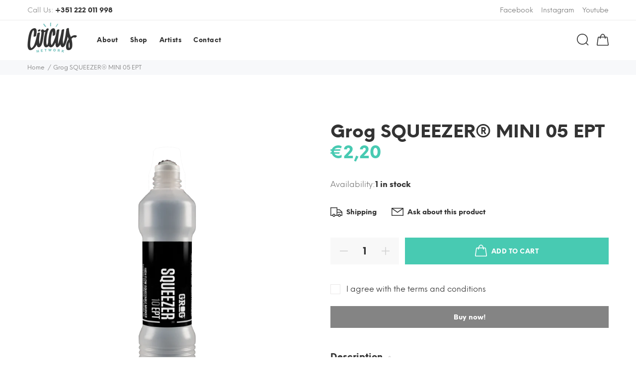

--- FILE ---
content_type: text/javascript; charset=utf-8
request_url: https://circusnetwork.shop/products/grog-squeezer%C2%AE-mini-05-ept.js
body_size: 454
content:
{"id":3684841160783,"title":"Grog SQUEEZER® MINI 05 EPT","handle":"grog-squeezer®-mini-05-ept","description":"\u003cp\u003eEmpty version of our new born baby.\u003c\/p\u003e\n\u003cp\u003eWith its 35 ml of barrel volume, SQUEEZER MINI 05 EPT can be fueled with the FULL METAL PAINT 200 or the AQUA PRO PAINT 100 refills as the filled version, with BUFF PROOF INK, STREET KILLER INK or XTRA FLOW PAINT refills as well.\u003c\/p\u003e","published_at":"2019-05-27T13:25:03+01:00","created_at":"2019-05-27T13:26:06+01:00","vendor":"Circus Network","type":"","tags":[],"price":220,"price_min":220,"price_max":220,"available":true,"price_varies":false,"compare_at_price":null,"compare_at_price_min":0,"compare_at_price_max":0,"compare_at_price_varies":false,"variants":[{"id":28626958417999,"title":"Default Title","option1":"Default Title","option2":null,"option3":null,"sku":"","requires_shipping":true,"taxable":true,"featured_image":null,"available":true,"name":"Grog SQUEEZER® MINI 05 EPT","public_title":null,"options":["Default Title"],"price":220,"weight":100,"compare_at_price":null,"inventory_management":"shopify","barcode":"","requires_selling_plan":false,"selling_plan_allocations":[]}],"images":["\/\/cdn.shopify.com\/s\/files\/1\/0093\/4720\/3151\/products\/S10T-EM-Uncap-768x768.png?v=1605727102"],"featured_image":"\/\/cdn.shopify.com\/s\/files\/1\/0093\/4720\/3151\/products\/S10T-EM-Uncap-768x768.png?v=1605727102","options":[{"name":"Title","position":1,"values":["Default Title"]}],"url":"\/products\/grog-squeezer%C2%AE-mini-05-ept","media":[{"alt":"Grog SQUEEZER® MINI 05 EPT - Circus Network Street Art and Illustration","id":1499382415439,"position":1,"preview_image":{"aspect_ratio":1.0,"height":768,"width":768,"src":"https:\/\/cdn.shopify.com\/s\/files\/1\/0093\/4720\/3151\/products\/S10T-EM-Uncap-768x768.png?v=1605727102"},"aspect_ratio":1.0,"height":768,"media_type":"image","src":"https:\/\/cdn.shopify.com\/s\/files\/1\/0093\/4720\/3151\/products\/S10T-EM-Uncap-768x768.png?v=1605727102","width":768}],"requires_selling_plan":false,"selling_plan_groups":[]}

--- FILE ---
content_type: text/javascript
request_url: https://circusnetwork.shop/cdn/shop/t/6/assets/theme.js?v=173177460960148552581604417142
body_size: 22183
content:
"use strict";var $document=$(document),$window=$(window),$body=$("body"),$html=$("html"),$ptPageContent=$("#pt-pageContent"),$ptFooter=$("footer"),$ptHeader=$("header"),$ptLeftColumnAside=$ptPageContent.find(".leftColumn.aside"),$ptFilterOptions=$ptPageContent.find(".pt-filters-options"),header_menu_timeout=150,header_menu_delay=150,$ptTopPanel=$(".pt-top-panel"),$stucknav=$ptHeader.find(".pt-stuck-nav"),$ptDesctopMenu=$ptHeader.find(".pt-desctop-menu"),$ptDesctopParentMenu=$ptHeader.find(".pt-desctop-parent-menu"),$ptMobileParentMenu=$ptHeader.find(".pt-mobile-parent-menu"),$ptMobileParentMenuChildren=$ptMobileParentMenu.children(),$ptStuckParentMenu=$ptHeader.find(".pt-stuck-parent-menu"),$ptSearchObj=$ptHeader.find(".pt-search"),$ptDesctopParentSearch=$ptHeader.find(".pt-desctop-parent-search"),$ptMobileParentSearch=$ptHeader.find(".pt-mobile-parent-search"),$ptStuckParentSearch=$ptHeader.find(".pt-stuck-parent-search"),$ptSearchObjPopupInput=$ptSearchObj.find(".pt-search-input"),$ptSearchObjPopupResults=$ptSearchObj.find(".search-results"),$ptcartObj=$ptHeader.find(".pt-cart"),$ptDesctopParentCart=$ptHeader.find(".pt-desctop-parent-cart"),$ptMobileParentCart=$ptHeader.find(".pt-mobile-parent-cart"),$ptStuckParentCart=$ptHeader.find(".pt-stuck-parent-cart"),$ptAccountObj=$ptHeader.find(".pt-account"),$ptDesctopParentAccount=$ptHeader.find(".pt-desctop-parent-account"),$ptMobileParentAccount=$ptHeader.find(".pt-mobile-parent-account"),$ptStuckParentAccount=$ptHeader.find(".pt-stuck-parent-account"),$ptCompareObj=$ptHeader.find(".pt-compare"),$ptDesctopParentCompare=$ptHeader.find(".pt-desctop-parent-compare"),$ptMobileParentCompare=$ptHeader.find(".pt-mobile-parent-compare"),$ptStuckParentCompare=$ptHeader.find(".pt-stuck-parent-compare"),$ptWishlistObj=$ptHeader.find(".pt-wishlist"),$ptDesctopParentWishlist=$ptHeader.find(".pt-desctop-parent-wishlist"),$ptMobileParentWishlist=$ptHeader.find(".pt-mobile-parent-wishlist"),$ptStuckParentWishlist=$ptHeader.find(".pt-stuck-parent-wishlist"),blocks={ptCalendarDatepicker:$ptPageContent.find(".calendarDatepicker"),ptSliderBlog:$ptPageContent.find(".pt-slider-blog"),ptSlickMain:$ptPageContent.find(".pt-slick-main"),ptSliderBlogSingle:$ptPageContent.find(".pt-slider-blog-single"),ptVideoBlock:$(".pt-video-block"),ptBlogMasonry:$ptPageContent.find(".pt-blog-masonry"),ptPortfolioMasonry:$ptPageContent.find(".pt-portfolio-masonry"),ptProductMasonry:$ptPageContent.find(".pt-product-listing-masonry"),ptInputCounter:$(".pt-input-counter"),ptCollapseBlock:$(".pt-collapse-block"),modalVideoProduct:$("#modalVideoProduct"),modalAddToCart:$("#modalAddToCartProduct"),ptMobileProductSlider:$(".pt-mobile-product-slider"),ptCollapse:$ptPageContent.find(".pt-collapse"),ptProductListing:$ptPageContent.find(".pt-product-listing"),ptBtnColumnClose:$ptLeftColumnAside.find(".pt-btn-col-close"),ptBtnToggle:$ptFilterOptions.find(".pt-btn-toggle a"),ptProductItem:$ptPageContent.find(".pt-product, .pt-product-design02"),ptProductDesign02:$ptPageContent.find(".pt-product-design02"),ptProductDesign01:$ptPageContent.find(".pt-product"),ptFilterDetachOption:$ptLeftColumnAside.find(".pt-filter-detach-option"),ptFilterSort:$ptFilterOptions.find(".pt-sort"),ptSliderLookbook:$ptPageContent.find(".pt-slider-lookbook"),ptPortfolioContent:$ptPageContent.find(".pt-portfolio-content"),ptLookbook:$ptPageContent.find(".pt-lookbook"),ptAirSticky:$ptPageContent.find(".airSticky"),ptfooterMobileCollapse:$ptFooter.find(".pt-collapse-title"),ptBackToTop:$(".pt-back-to-top"),ptHeaderDropdown:$ptHeader.find(".pt-dropdown-obj"),ptCarouselProducts:$(".pt-carousel-products"),ptItemsCategories:$ptPageContent.find(".pt-items-categories"),ptDotsAbsolute:$ptPageContent.find(".pt-dots-absolute"),ptAlignmentImg:$ptPageContent.find(".pt-alignment-img"),ptProductSingleBtnZomm:$ptPageContent.find(".pt-product-single-img .pt-btn-zomm"),ptRevolutionPromo:$ptPageContent.find(".pt-revolution-promo"),ptTabsGorizontal:$("#pt-pageContent .pt-tabs-gorizontal-js")},ptwindowWidth=window.innerWidth||$window.width();if(blocks.ptRevolutionPromo.length&&(setTimeout(function(){blocks.ptRevolutionPromo.fadeTo("90",1)},2300),blocks.ptRevolutionPromo.on("click",".pt-btn-close",function(){$(this).closest(".pt-revolution-promo").hide()})),blocks.ptItemsCategories.length&&ptItemsCategories(),blocks.modalAddToCart.length&&modalAddToCart(),$(".mainmenumob-js").length){var mobileMenuToggle=$(".pt-menu-toggle"),mobileCaterorieMenu=$(".mobile-categorie-menu"),panelMenu=$(".panel-menu");if(mobileCaterorieMenu.length){var objCategories=mobileCaterorieMenu.find("ul:first-child").detach(),categtext=mobileCaterorieMenu.find(".catsvg-text").html()+mobileCaterorieMenu.find(".catsvg-nextlvlicon").html();panelMenu.find("ul:first-child").prepend("<li id='wrap-categories'><a href='index.html'>"+categtext+"</a></li>"),panelMenu.find("#wrap-categories").append(objCategories)}$(".mainmenumob-js").initMM({enable_breakpoint:!0,mobile_button:!0,breakpoint:1025,menu_class:"mobile-main-menu",external_container:!0})}if($ptTopPanel.length&&ptTopPanel(),blocks.ptBackToTop.length&&ptBackToTop(),$ptLeftColumnAside&&blocks.ptBtnColumnClose&&blocks.ptBtnToggle&&ptToggleCol(),blocks.ptCollapse.length&&ptCollapse(),blocks.modalVideoProduct.length&&ptVideoPopup(),blocks.ptCollapseBlock.length&&ptCollapseBlock(),blocks.ptCalendarDatepicker.length&&blocks.ptCalendarDatepicker.datepicker(),blocks.ptVideoBlock.length&&ptVideoBlock(),getInternetExplorerVersion()!==-1&&$html.addClass("ie"),blocks.ptInputCounter.length&&ptInputCounter(),initStuck(),$ptDesctopParentSearch.length&&mobileParentSearch(),$ptcartObj.length&&mobileParentCart(),blocks.ptProductDesign01.length&&ptProductHover(),blocks.ptfooterMobileCollapse.length&&ptFooterCollapse(),blocks.ptLookbook.length&&ptLookbook(ptwindowWidth),blocks.ptCarouselProducts.length&&blocks.ptCarouselProducts.each(function(){var slick=$(this),item=$(this).data("item");slick.slick({dots:!0,arrows:!0,infinite:!0,speed:300,slidesToShow:item||4,slidesToScroll:item||4,adaptiveHeight:!0,responsive:[{breakpoint:1025,settings:{slidesToShow:3,slidesToScroll:3}},{breakpoint:791,settings:{slidesToShow:2,slidesToScroll:2}}]})}),blocks.ptSliderLookbook.length&&blocks.ptSliderLookbook.slick({dots:!0,arrows:!0,infinite:!0,speed:300,slidesToShow:1,adaptiveHeight:!0}),blocks.ptMobileProductSlider.length&&blocks.ptMobileProductSlider.slick({lazyLoad:"progressive",dots:!1,arrows:!0,infinite:!0,speed:300,slidesToShow:1,adaptiveHeight:!0}),blocks.ptSlickMain.length&&blocks.ptSlickMain.slick({dots:!0,arrows:!0,infinite:!0,speed:300,slidesToShow:1,adaptiveHeight:!0,responsive:[{breakpoint:1025,settings:{dots:!1}}]}),blocks.ptSliderBlog.length&&blocks.ptSliderBlog.slick({dots:!1,arrows:!0,infinite:!0,speed:300,slidesToShow:1,adaptiveHeight:!0}),blocks.ptSliderBlogSingle.length){blocks.ptSliderBlogSingle.slick({dots:!1,arrows:!1,infinite:!0,speed:300,slidesToShow:1,adaptiveHeight:!0});var ptSlickQuantity=$(".pt-slick-quantity");ptSlickQuantity.length&&(ptSlickQuantity.find(".total").html(blocks.ptSliderBlogSingle.slick("getSlick").slideCount),blocks.ptSliderBlogSingle.on("afterChange",function(event,slick,currentSlide){var currentIndex=$(".slick-current").attr("data-slick-index");currentIndex++,ptSlickQuantity.find(".account-number").html(currentIndex)}));var ptSlickButton=$(".pt-slick-button");ptSlickButton.length&&(ptSlickButton.find(".slick-next").click(function(){blocks.ptSliderBlogSingle.slick("slickNext")}),ptSlickButton.find(".slick-prev").click(function(){blocks.ptSliderBlogSingle.slick("slickPrev")}))}blocks.ptPortfolioContent.length&&is_touch_device()&&ptPortfolioContentMobile(),blocks.ptDotsAbsolute.length&&ptSlickDots(),blocks.ptAirSticky.length&&ptAirSticky(ptwindowWidth),blocks.ptHeaderDropdown.length&&ptHeaderDropdown(),blocks.ptProductSingleBtnZomm.length&&ptProductSingleBtnZomm(),$window.on("load",function(){var ptwindowWidth2=window.innerWidth||$window.width();$body.length&&$body.addClass("loaded"),$ptFilterOptions.length&&ptFilterLayout(ptwindowWidth2),blocks.ptProductItem.length&&ptProductSmall(ptwindowWidth2),blocks.ptProductDesign02.length&&ptOverflowProduct(),blocks.ptProductMasonry.length&&gridProductMasonr(),blocks.ptBlogMasonry.length&&gridGalleryMasonr(),blocks.ptPortfolioMasonry.length&&(gridPortfolioMasonr(),initPortfolioPopup())});var ptCachedWidth=$window.width();$window.on("resize",function(){var newWidth=$window.width();if(newWidth!==ptCachedWidth){ptCachedWidth=newWidth;var ptwindowWidth2=window.innerWidth||$window.width();$ptFilterOptions.length&&ptFilterLayout(ptwindowWidth2),blocks.ptProductItem.length&&ptProductSmall(),blocks.ptProductDesign02.length&&ptOverflowProduct(),blocks.ptPortfolioContent.length&&is_touch_device()&&ptPortfolioContentMobile(),blocks.ptAirSticky.length&&ptAirSticky(ptwindowWidth2),$ptLeftColumnAside.hasClass("column-open")&&$ptLeftColumnAside.length&&$ptLeftColumnAside.find(".pt-btn-col-close a").trigger("click"),$ptDesctopParentSearch.length&&mobileParentSearch(),$ptcartObj.length&&mobileParentCart(),blocks.ptDotsAbsolute.length&&ptSlickDots()}});var cssFix=function(){var u=navigator.userAgent.toLowerCase(),is=function(t){return u.indexOf(t)!=-1};$html.addClass([!/opera|webtv/i.test(u)&&/msie (\d)/.test(u)?"ie ie"+RegExp.$1:is("firefox/2")?"gecko ff2":is("firefox/3")?"gecko ff3":is("gecko/")?"gecko":is("opera/9")?"opera opera9":/opera (\d)/.test(u)?"opera opera"+RegExp.$1:is("konqueror")?"konqueror":is("applewebkit/")?"webkit safari":is("mozilla/")?"gecko":"",is("x11")||is("linux")?" linux":is("mac")?" mac":is("win")?" win":""].join(""))}();function ptTopPanel(){$ptTopPanel.on("click",function(e){e.preventDefault;var target=e.target;$(".pt-btn-close").is(target)&&$(this).slideUp(200)})}$('a[data-toggle="tab"]').length&&$("body").on("shown.bs.tab",'a[data-toggle="tab"]',function(e){$(".slick-slider").each(function(){$(this).slick("getSlick").refresh()})}),$(".modal").on("shown.bs.modal",function(e){var objSlickSlider=$(this).find(".slick-slider");objSlickSlider.length&&objSlickSlider.each(function(){$(this).slick("getSlick").refresh()})});function ptItemsCategories(){blocks.ptItemsCategories.hover(function(){$(this).toggleClass("active")})}function ptHeaderDropdown(){var dropdownPopup=$(".header-popup-bg");dropdownPopup.length||$body.append('<div class="header-popup-bg"></div>'),$("header").on("click",".js-dropdown",function(e){var ptwindowWidth2=window.innerWidth||$window.width(),$this=$(this),target=e.target,objSearch=$(".pt-search"),objSearchInput=objSearch.find(".pt-search-input");$this.hasClass("pt-search")&&$(".pt-dropdown-toggle").is(target)&&searchPopup();function searchPopup(){return $this.addClass("active"),$body.addClass("pt-open-search"),objSearchInput.focus(),!1}if(objSearch.find(".pt-btn-close").is(target))return objSearchClose(),!1;function objSearchClose(){return $this.removeClass("active"),objSearchInput.blur(),$body.removeClass("pt-open-search"),!1}!$(this).hasClass("pt-search")&&$(".pt-dropdown-toggle").is(target)&&(ptwindowWidth2<=1024?popupObjMobile($this):popupObjDesctop($this));function popupObjMobile(obj){$("header").find(".js-dropdown.active").removeClass("active"),obj.toggleClass("active").find(".pt-dropdown-menu").removeAttr("style"),$body.toggleClass("pt-popup-dropdown"),$("header .pt-dropdown-menu").perfectScrollbar().addClass("perfectScrollbar")}function popupObjDesctop(obj){var $this2=obj,target2=e.target;if($this2.hasClass("active")){$this2.toggleClass("active").find(".pt-dropdown-menu").slideToggle(200),$this2.find(".ps-container").removeAttr("style");return}if($(".pt-desktop-header .pt-dropdown-obj").each(function(){var $this3=$(this);$this3.hasClass("active")&&$this3.removeClass("active").find(".pt-dropdown-menu").css("display","none")}),$(".pt-dropdown-toggle").is(target2)&&toggleDropdown($this2),$this2.hasClass("pt-cart")){$.fn.getRealDimensions=function(outer){var $this3=$(this);if($this3.length==0)return!1;var $clone=$this3.clone().show().css("visibility","hidden").insertAfter($this3),result={width:outer?$clone.outerWidth():$clone.innerWidth(),height:outer?$clone.outerHeight():$clone.innerHeight(),offsetTop:$clone.offset().top,offsetLeft:$clone.offset().left};return $clone.remove(),result};var dimensions=$(".pt-cart-content").first().getRealDimensions().height,viewportHeight=window.innerHeight,cartPopup=dimensions+$("#pt-header").height(),stuckNav=$(".pt-stuck-nav");if(stuckNav.hasClass("stuck"))var insertValue=viewportHeight-stuckNav.height();else var insertValue=viewportHeight-$("#pt-header").height();viewportHeight<=cartPopup&&$("header .pt-dropdown-menu .pt-cart-layout").css({height:insertValue+"px"}).perfectScrollbar().addClass("perfectScrollbar"),$(window).resize(function(e2){var ptCart=$(".pt-cart");ptCart.hasClass("active")&&$(".pt-cart .pt-dropdown-toggle").trigger("click")})}}function toggleDropdown(obj){obj.toggleClass("active").find(".pt-dropdown-menu").slideToggle(200)}$(document).mouseup(function(e2){var ptwindowWidth3=window.innerWidth||$window.width();!$this.is(e2.target)&&$this.has(e2.target).length===0&&$this.each(function(){$this.hasClass("active")&&$this.hasClass("pt-search")&&objSearch.find(".pt-btn-close").trigger("click"),$this.hasClass("active")&&!$this.hasClass("pt-search")&&(ptwindowWidth3<=1024?closeObjPopupMobile():$(".js-dropdown").each(function(){$(this).hasClass("active")&&$(this).removeClass("active").find(".pt-dropdown-menu").css("display","none")}))}),$this.find(".pt-mobile-add .pt-close").is(e2.target)&&closeObjPopupMobile()});function closeObjPopupMobile(){return $(".js-dropdown.active").removeClass("active"),$body.removeClass("pt-popup-dropdown"),$("header .pt-dropdown-menu").removeClass("perfectScrollbar").perfectScrollbar("destroy"),!1}})}function ptBackToTop(){blocks.ptBackToTop.on("click",function(e){return $("html, body").animate({scrollTop:0},500),!1}),$window.scroll(function(){$window.scrollTop()>500?blocks.ptBackToTop.stop((!0).false).addClass("pt-show"):blocks.ptBackToTop.stop((!0).false).removeClass("pt-show")})}function modalAddToCart(){blocks.modalAddToCart.on("click",".btn-close-popup",function(e){return $(this).closest(".modal-content").find(".modal-header .close").trigger("click"),!1})}function ptFooterCollapse(){blocks.ptfooterMobileCollapse.on("click",function(e){e.preventDefault;var ptlayout=$(this).next(),ptwindowWidth2=window.innerWidth||$window.width();$(this).toggleClass("pt-open"),ptlayout.css("display")=="none"&&ptwindowWidth2<=790?ptlayout.animate({height:"show"},300):ptlayout.css("display")=="block"&&ptwindowWidth2<=790&&ptlayout.animate({height:"hide"},300)})}function ptSlickDots(){blocks.ptDotsAbsolute.each(function(){var $this=$(this).find(".slick-dots");if($this.is(":visible")){var upperParent=$this.closest("[class ^= container]");upperParent.length&&upperParent.css({paddingBottom:parseInt($this.height(),10)+parseInt($this.css("marginTop"),10)})}})}function ptProductHover(){$document.on("mouseenter mouseleave","#pt-pageContent .pt-product",function(e){if($(".pt-product-listing").length&&$(".pt-product-listing").hasClass("pt-col-one"))return!1;var $this=$(this),windW=window.innerWidth,objLiftUp01=$this.find(".pt-description"),objLiftUp02=$this.find(".pt-product-inside-hover"),objHeight02=parseInt(objLiftUp02.height())+3,objCountdown=$this.find(".pt-countdown_box"),target=e.target;if($this.hasClass("product-nohover"))return!1;e.type==="mouseenter"&&windW>1024?ptOnHover():e.type==="mouseleave"&&e.relatedTarget&&windW>1024&&ptOffHover();function ptOnHover(e2){return $this.stop().css({height:$this.innerHeight()}).addClass("hovered"),objLiftUp01.stop().animate({top:"-"+objHeight02},200),objLiftUp02.stop().animate({opacity:1},400),objCountdown.stop().animate({bottom:objHeight02},200),!1}function ptOffHover(e2){return $this.stop().removeClass("hovered").removeAttr("style"),objLiftUp01.stop().animate({top:"0"},200,function(){$(this).removeAttr("style")}),objLiftUp02.stop().animate({opacity:0},100,function(){$(this).removeAttr("style")}),objCountdown.stop().animate({bottom:0},200,function(){$(this).removeAttr("style")}),!1}})}function ptProductSmall(){var currentW=parseInt(blocks.ptProductItem.width(),10),objProduct=$(".pt-product, .pt-product-design02");currentW<=210?objProduct.addClass("pt-small"):objProduct.removeClass("pt-small")}(function($2){$2(".js-align-arrow").length&&(placeArrows(),$2(window).resize(placeArrows))})(jQuery);function placeArrows(e){$(".js-align-arrow").each(function(){var _=$(this),h=_.find(".slick-prev").height();setTimeout(function(){var ih=_.find("img").first().height(),_h=h>40?67:38,y=parseInt(ih/2+_h);_.find(".slick-arrow").css("top",y)},700)})}function ptLookbook(ptwindowWidth2){var objPopup=$(".pt-lookbook-popup");objPopup.length||$body.append('<div class="pt-lookbook-popup"><div class="pt-lookbook-container"></div></div>');var events="ontouchstart"in window?"click":"click mouseenter";blocks.ptLookbook.on(events,".pt-hotspot",function(e){var $this=$(this),target=e.target,ptHotspot=$(".pt-hotspot"),ptwindowWidth3=window.innerWidth||$window.width(),ptCenterBtn=$(".pt-btn").innerHeight()/2,ptWidthPopup=$(".pt-hotspot-content").innerWidth();ptwindowWidth3<=789?ptLookbookMobile($this):ptLookbookDesktop($this);function ptLookbookDesktop($this2){if(!$this2.hasClass("active")){var objTop=$this2.offset().top+ptCenterBtn,objLeft=$this2.offset().left,objContent=$this2.find(".pt-hotspot-content").detach(),checkChildren=$(".pt-lookbook-container").children().size();checkChildren>0&&(ptwindowWidth3<=789?closePopupMobile():closePopupDesctop()),popupOpenDesktop(objContent,objTop,objLeft)}}function popupOpenDesktop(objContent,objTop,objLeft){var halfWidth=ptwindowWidth3/2,objLeftFinal=0;halfWidth<objLeft?(objLeftFinal=objLeft-ptWidthPopup-7,popupShowLeft(objLeftFinal)):(objLeftFinal=objLeft+45,popupShowRight(objLeftFinal)),$(".pt-lookbook-popup").find(".pt-lookbook-container").append(objContent),$this.addClass("active").siblings().removeClass("active");function popupShowLeft(objLeftFinal2){$(".pt-lookbook-popup").css({top:objTop,left:objLeftFinal2,display:"block"},300).animate({marginLeft:"26px",opacity:1},300)}function popupShowRight(objLeftFinal2){$(".pt-lookbook-popup").css({top:objTop,left:objLeftFinal2,display:"block"}).animate({marginLeft:"-26px",opacity:1})}}function ptLookbookMobile($this2){var valueTop=$this2.attr("data-top")+"%",valueLeft=$this2.attr("data-left")+"%";$this2.find(".pt-btn").css({top:valueTop,left:valueLeft}),$this2.css({top:"0px",left:"0px",width:"100%",height:"100%"}),$this2.addClass("active").siblings().removeClass("active"),$this2.find(".pt-content-parent").fadeIn(200)}if(ptwindowWidth3<=789){if($(".pt-btn-close").is(e.target))return closePopupMobile(),!1;$(".pt-hotspot").is(e.target)&&closePopupMobile(),$(document).mouseup(function(e2){!$(".pt-lookbook-popup").is(e2.target)&&$(".pt-lookbook-popup").has(e2.target).length===0&&!$(".pt-hotspot").is(e2.target)&&$(".pt-hotspot").has(e2.target).length===0&&closePopupDesctop()})}ptwindowWidth3>789&&$(document).mouseup(function(e2){var ptwindowWidth4=window.innerWidth||$window.width();if($(".pt-btn-close").is(e2.target))return closePopupDesctop(),!1;!$(".pt-lookbook-popup").is(e2.target)&&$(".pt-lookbook-popup").has(e2.target).length===0&&!$(".pt-hotspot").is(e2.target)&&$(".pt-hotspot").has(e2.target).length===0&&closePopupDesctop()});function closePopupDesctop(){var detachContentPopup=$(".pt-lookbook-popup").removeAttr("style").find(".pt-hotspot-content").detach();$(".pt-hotspot.active").removeClass("active").find(".pt-content-parent").append(detachContentPopup)}function closePopupMobile(){if($(".pt-lookbook-container").is(":has(div)")){var checkPopupContent=$(".pt-lookbook-container").find(".pt-hotspot-content").detach();$(".pt-hotspot.active").find(".pt-content-parent").append(checkPopupContent)}$(".pt-lookbook").find(".pt-hotspot.active").each(function(index){var $this2=$(this),valueTop=$this2.attr("data-top")+"%",valueLeft=$this2.attr("data-left")+"%";$this2.removeClass("active").removeAttr("style").css({top:valueTop,left:valueLeft}).find(".pt-btn").removeAttr("style").next().removeAttr("style")})}function checkclosePopupMobile(){$(".pt-hotspot").find(".pt-content-parent").each(function(){var $this2=$(this);if($this2.css("display")=="block"){var $thisParent=$this2.closest(".pt-hotspot"),valueTop=$thisParent.attr("data-top")+"%",valueLeft=$thisParent.attr("data-left")+"%";$this2.removeAttr("style").prev().removeAttr("style"),$thisParent.removeAttr("style").css({top:valueTop,left:valueLeft})}})}$(window).resize(function(e2){var ptwindowWidth4=window.innerWidth||$window.width();ptwindowWidth4<=789?closePopupMobile():(closePopupDesctop(),checkclosePopupMobile())})})}function ptOverflowProduct(){blocks.ptProductDesign02.hover(function(){if($(".pt-product-listing").length&&$(".pt-product-listing").hasClass("pt-col-one"))return!1;if(!(window.innerWidth<1024)){var objImgHeight=$(this).find(".pt-image-box").height(),objScroll=$(this).find(".pt-description"),objScrollHeight=objScroll.height()+25;objImgHeight>objScrollHeight||($(this).addClass("pt-small"),objScroll.height(objImgHeight).perfectScrollbar())}},function(){window.innerWidth<1024||$(this).removeClass("pt-small").find(".pt-description").removeAttr("style").perfectScrollbar("destroy")})}function ptReinitflowProduct(){window.innerWidth<1024||$ptPageContent.find(".pt-product-design02").length==0||$ptPageContent.find(".pt-product-design02").each(function(){$(this).perfectScrollbar("destroy");var objImgHeight=$(this).find(".pt-image-box").height(),objScroll=$(this).find(".pt-description"),objScrollHeight=objScroll.height()+25;objImgHeight>objScrollHeight||($(this).addClass("pt-small"),objScroll.height(objImgHeight).perfectScrollbar())})}function ptPortfolioContentMobile(){blocks.ptPortfolioContent.on("click","figure img",function(){$(this).closest(".pt-portfolio-content").find("figure").removeClass("gallery-click"),$(this).closest("figure").addClass("gallery-click")})}function ptToggleCol(){var $btnClose=$ptLeftColumnAside.find(".pt-btn-col-close a");$(".pt-btn-toggle").on("click",function(e){e.preventDefault();var ptScrollValue=$body.scrollTop()||$html.scrollTop();$ptLeftColumnAside.toggleClass("column-open").perfectScrollbar(),$body.css("top",-ptScrollValue).addClass("no-scroll").append('<div class="modal-filter"></div>');var modalFilter=$(".modal-filter").fadeTo("fast",1);return modalFilter.length&&modalFilter.click(function(){$btnClose.trigger("click")}),!1}),blocks.ptBtnColumnClose.on("click",function(e){e.preventDefault(),$ptLeftColumnAside.removeClass("column-open").perfectScrollbar("destroy");var top=parseInt($body.css("top").replace("px",""),10)*-1;$body.removeAttr("style").removeClass("no-scroll").scrollTop(top),$html.removeAttr("style").scrollTop(top),$(".modal-filter").unbind().remove()})}function ptCollapseBlock(){blocks.ptCollapseBlock.each(function(){var obj=$(this),objOpen=obj.find(".pt-item.active"),objItemTitle=obj.find(".pt-item .pt-collapse-title");objOpen.find(".pt-collapse-content").slideToggle(200),objItemTitle.on("click",function(){$(this).next().slideToggle(200).parent().toggleClass("active")})})}function getInternetExplorerVersion(){var rv=-1;if(navigator.appName==="Microsoft Internet Explorer"){var ua=navigator.userAgent,re=new RegExp("MSIE ([0-9]{1,}[.0-9]{0,})");re.exec(ua)!=null&&(rv=parseFloat(RegExp.$1))}else if(navigator.appName==="Netscape"){var ua=navigator.userAgent,re=new RegExp("Trident/.*rv:([0-9]{1,}[.0-9]{0,})");re.exec(ua)!=null&&(rv=parseFloat(RegExp.$1))}return rv}function is_touch_device(){return"ontouchstart"in window||"onmsgesturechange"in window}is_touch_device()&&($body.addClass("touch-device"),$html.addClass("touch-device")),/Edge/.test(navigator.userAgent)&&$html.addClass("edge");function ptVideoBlock(){$("body").on("click",".pt-video-block",function(e){e.preventDefault();var myVideo=$(this).find(".movie")[0];myVideo.paused?(myVideo.play(),$(this).addClass("play")):(myVideo.pause(),$(this).removeClass("play"))})}function gridGalleryMasonr(){var $grid=blocks.ptBlogMasonry.find(".pt-blog-init").isotope({itemSelector:".element-item",layoutMode:"masonry"});$grid.imagesLoaded().progress(function(){$grid.isotope("layout").addClass("pt-show")});var ptFilterNav=blocks.ptBlogMasonry.find(".pt-filter-nav");if(ptFilterNav.length){var filterFns={ium:function(){var name=$(this).find(".name").text();return name.match(/ium$/)}};ptFilterNav.on("click",".button",function(){var filterValue=$(this).attr("data-filter");filterValue=filterFns[filterValue]||filterValue,$grid.isotope({filter:filterValue}),$(this).addClass("active").siblings().removeClass("active")})}}function gridProductMasonr(){var $grid=blocks.ptProductMasonry.find(".pt-product-init").isotope({itemSelector:".element-item",layoutMode:"masonry"});$grid.imagesLoaded().progress(function(){$grid.isotope("layout")});var ptFilterNav=blocks.ptProductMasonry.find(".pt-filter-nav");if(ptFilterNav.length){var filterFns={ium:function(){var name=$(this).find(".name").text();return name.match(/ium$/)}};ptFilterNav.on("click",".button",function(){var filterValue=$(this).attr("data-filter");filterValue=filterFns[filterValue]||filterValue,$grid.isotope({filter:filterValue}),$(this).addClass("active").siblings().removeClass("active")})}}function ptCollapse(){var item=blocks.ptCollapse,itemTitle=item.find(".pt-collapse-title"),itemContent=item.find(".pt-collapse-content");item.each(function(){$(this).hasClass("open")?$(this).find(itemContent).slideDown():$(this).find(itemContent).slideUp()}),itemTitle.on("click",function(e){e.preventDefault();var speed=300,thisParent=$(this).parent(),nextLevel=$(this).next(".pt-collapse-content");thisParent.hasClass("open")?(thisParent.removeClass("open"),nextLevel.slideUp(speed)):(thisParent.addClass("open"),nextLevel.slideDown(speed))})}(function($2){$2.fn.removeClassFirstPart=function(mask){return this.removeClass(function(index,cls){var re=mask.replace(/\*/g,"\\S+");return(cls.match(new RegExp("\\b"+re,"g"))||[]).join(" ")})}})(jQuery);function ptFilterLayout(ptwindowWidth2){if($(".pt-product-listing").hasClass("only-row"))return!1;$ptFilterOptions.hasClass("desctop-no-sidebar")&&!$ptFilterOptions.hasClass("filters-detach-mobile")&&(ptwindowWidth2<=1024?insertMobileCol():insertFilter()),$ptFilterOptions.hasClass("filters-detach-mobile")&&(ptwindowWidth2<=1024?insertMobileCol():insertFilter()),$ptFilterOptions.hasClass("desctop-no-sidebar")||(ptwindowWidth2<=1024?insertMobileCol():insertFilter());function insertMobileCol(){var objFilterOptions=blocks.ptFilterSort.find("> *").detach();blocks.ptFilterDetachOption.find(".filters-row-select").append(objFilterOptions)}function insertFilter(){var objColFilterOptions=blocks.ptFilterDetachOption.find(".filters-row-select > *").detach();blocks.ptFilterSort.append(objColFilterOptions)}blocks.ptProductListing.removeClassFirstPart("pt-col-*");var ptQuantity=$ptFilterOptions.find(".pt-quantity"),ptProductItem=blocks.ptProductListing.find(".pt-col-item:first"),ptProductItemValue=function(){if(ptQuantity.length&&ptProductItem.length){var ptValue=parseInt(ptProductItem.css("flex").replace("0 0","").replace("%",""),10)||parseInt(ptProductItem.css("max-width"),10);return ptValue}}();ptProductItemValue==16?pt\u0421hangeclass(ptQuantity,".pt-col-six"):ptProductItemValue==25?pt\u0421hangeclass(ptQuantity,".pt-col-four"):ptProductItemValue==33?pt\u0421hangeclass(ptQuantity,".pt-col-three"):ptProductItemValue==50?pt\u0421hangeclass(ptQuantity,".pt-col-two"):ptProductItemValue==100&&pt\u0421hangeclass(ptQuantity,".pt-col-one");function pt\u0421hangeclass(ptObj,ptObjvalue){ptwindowWidth2<=1024?ptShowIconMobile(ptObj,ptObjvalue):ptShowIconDesctop(ptObj,ptObjvalue),(ptObj.find(".active").length==0||!ptObj.find(".active").hasClass("pt-show-siblings"))&&ptObj.find(ptObjvalue).addClass("active").siblings().removeClass("active")}function ptShowIconDesctop(ptObj,ptObjvalue){ptObj.find(".pt-show").removeClass("pt-show"),ptObj.find(".pt-show-siblings").removeClass("pt-show-siblings");var $this=ptObj.find(ptObjvalue);$this.addClass("pt-show"),$this.next().addClass("pt-show-siblings"),$this.prev().addClass("pt-show-siblings");var quantitySiblings=$(".pt-quantity .pt-show-siblings").length;if(quantitySiblings===1&&ptObj.find(".pt-show-siblings").prev().addClass("pt-show-siblings"),!$(".pt-product-listing").data("onerow"))return!1;$(".pt-col-one").addClass("pt-show-siblings");var _ca=ptObj.find(".active").data("value");$(".pt-product-listing").addClass(_ca)}function ptShowIconMobile(ptObj,ptObjvalue){ptObj.find(".pt-show").removeClass("pt-show"),ptObj.find(".pt-show-siblings").removeClass("pt-show-siblings");var $this=ptObj.find(ptObjvalue);if($this.addClass("pt-show"),$this.prev().addClass("pt-show-siblings"),$(".pt-product-listing").data("onerow")=="false")return!1;$(".pt-col-one").addClass("pt-show-siblings");var _ca=ptObj.find(".active").data("value");$(".pt-product-listing").addClass(_ca)}$("body").on("click",".pt-filters-options a",function(e){e.preventDefault(),ptQuantity.find("a").removeClass("active");var ptActiveValue=$(this).addClass("active").attr("data-value");$ptPageContent.find(".pt-product-listing").removeClassFirstPart("pt-col-*").addClass(ptActiveValue),ptProductSmall()})}function gridPortfolioMasonr(){var $grid=blocks.ptPortfolioMasonry.find(".pt-portfolio-content").isotope({itemSelector:".element-item",layoutMode:"masonry"});$grid.imagesLoaded().progress(function(){$grid.isotope("layout").addClass("pt-show")});var ptFilterNav=blocks.ptPortfolioMasonry.find(".pt-filter-nav");if(ptFilterNav.length){var filterFns={ium:function(){var name=$(this).find(".name").text();return name.match(/ium$/)}};ptFilterNav.on("click",".button",function(){var filterValue=$(this).attr("data-filter");filterValue=filterFns[filterValue]||filterValue,$grid.isotope({filter:filterValue}),$(this).addClass("active").siblings().removeClass("active")})}}function initPortfolioPopup(){var objZoom=$ptPageContent.find(".pt-portfolio-masonry .pt-btn-zomm");objZoom.magnificPopup({type:"image",mainClass:"mfp-zoom-in",gallery:{enabled:!0},callbacks:{open:function(){$("body").css("height","unset"),$(".mfp-gallery").append('<button title="Close (Esc)" type="button" class="mfp-close">\xD7</button>')}}})}function ptInputCounter(){blocks.ptInputCounter.find(".minus-btn, .plus-btn").click(function(e){var $input=$(this).parent().find("input"),count=parseInt($input.val(),10)+parseInt(e.currentTarget.className==="plus-btn"?1:-1,10);$input.val(count).change()}),blocks.ptInputCounter.find("input").change(function(){var _=$(this),min=1,val=parseInt(_.val(),10),max=parseInt(_.attr("size"),10);val=Math.min(val,max),val=Math.max(val,min),_.val(val)}).on("keypress",function(e){e.keyCode===13&&e.preventDefault()})}function ptVideoPopup(){blocks.modalVideoProduct.on("show.bs.modal",function(e){var relatedTarget=$(e.relatedTarget),attr=relatedTarget.attr("data-value"),attrPoster=relatedTarget.attr("data-poster"),attrType=relatedTarget.attr("data-type");(attrType==="youtube"||attrType==="vimeo"||attrType===void 0)&&$('<iframe src="'+attr+'" allowfullscreen></iframe>').appendTo($(this).find(".modal-video-content")),attrType==="video"&&$('<div class="pt-video-block"><a href="#" class="link-video"></a><video class="movie" src="'+attr+'" poster="'+attrPoster+'" allowfullscreen></video></div>').appendTo($(this).find(".modal-video-content")),ptVideoBlock()}).on("hidden.bs.modal",function(){$(this).find(".modal-video-content").empty()})}var elevateZoomWidget={scroll_zoom:!0,class_name:".zoom-product",thumb_parent:$("#smallGallery"),scrollslider_parent:$(".slider-scroll-product"),checkNoZoom:function(){return $(this.class_name).parent().parent().hasClass("no-zoom")},init:function(type){var _=this,currentW=window.innerWidth||$(window).width(),zoom_image=$(_.class_name),_thumbs=_.thumb_parent;if(_.initBigGalleryButtons(),_.scrollSlider(),zoom_image.length==0)return!1;if(!_.checkNoZoom()){var attr_scroll=zoom_image.parent().parent().attr("data-scrollzoom");attr_scroll=attr_scroll||_.scroll_zoom,_.scroll_zoom=attr_scroll!="false",currentW>575&&_.configureZoomImage(),_.resize()}if(_thumbs.length==0)return!1;var thumb_type=_thumbs.parent().attr("class").indexOf("-vertical")>-1?"vertical":"horizontal";_[thumb_type](_thumbs),_.setBigImage(_thumbs)},configureZoomImage:function(){var _=this;$(".zoomContainer").remove();var zoom_image=$(this.class_name);zoom_image.each(function(){var _this=$(this),clone=_this.removeData("elevateZoom").clone();_this.after(clone).remove()}),setTimeout(function(){$(_.class_name).elevateZoom({gallery:_.thumb_parent.attr("id"),zoomType:"inner",scrollZoom:!!_.scroll_zoom,cursor:"crosshair",zoomWindowFadeIn:300,zoomWindowFadeOut:300})},100)},resize:function(){var _=this;$(window).resize(function(){var currentW=window.innerWidth||$(window).width();if(currentW<=575)return!1;_.configureZoomImage()})},horizontal:function(_parent){_parent.slick({lazyLoad:"progressive",infinite:!0,dots:!1,arrows:!0,slidesToShow:6,slidesToScroll:1,responsive:[{breakpoint:1200,settings:{slidesToShow:4,slidesToScroll:1}},{breakpoint:992,settings:{slidesToShow:4,slidesToScroll:1}}]})},vertical:function(_parent){_parent.slick({lazyLoad:"progressive",vertical:!0,infinite:!0,slidesToShow:6,slidesToScroll:1,verticalSwiping:!0,arrows:!0,dots:!1,centerPadding:"0px",customPaging:"0px",responsive:[{breakpoint:1239,settings:{slidesToShow:5,slidesToScroll:1}},{breakpoint:992,settings:{slidesToShow:4,slidesToScroll:1}},{breakpoint:768,settings:{slidesToShow:4,slidesToScroll:1}}]})},initBigGalleryButtons:function(){var bigGallery=$(".bigGallery");if(bigGallery.length==0)return!1;$("body").on("mouseenter",".zoomContainer",function(){bigGallery.find("button").addClass("show")}).on("mouseleave",".zoomContainer",function(){bigGallery.find("button").removeClass("show")})},scrollSlider:function(){var _scrollslider_parent=this.scrollslider_parent;if(_scrollslider_parent.length==0)return!1;_scrollslider_parent.on("init",function(event,slick){_scrollslider_parent.css({opacity:1})}),_scrollslider_parent.css({opacity:0}).slick({infinite:!1,vertical:!0,verticalScrolling:!0,dots:!0,arrows:!1,slidesToShow:1,slidesToScroll:1,responsive:[{breakpoint:1200,settings:{slidesToShow:1,slidesToScroll:1}},{breakpoint:992,settings:{slidesToShow:1,slidesToScroll:1}},{breakpoint:768,settings:{slidesToShow:1,slidesToScroll:1}}]}).mousewheel(function(e){e.preventDefault(),e.deltaY<0?$(this).slick("slickNext"):$(this).slick("slickPrev")})},setBigImage:function(_parent){var _=this;_parent.find("a").click(function(e){_.checkNoZoom()&&e.preventDefault();var zoom_image=$(_.class_name),getParam=_.checkNoZoom()?"data-image":"data-zoom-image",setParam=_.checkNoZoom()?"src":"data-zoom-image",big_image=$(this).attr(getParam);if(zoom_image.attr(setParam,big_image),!_.checkNoZoom())return!1;_parent.find(".zoomGalleryActive").removeClass("zoomGalleryActive"),$(this).addClass("zoomGalleryActive")})}};elevateZoomWidget.init();function ptProductSingleBtnZomm(){$body.on("click",".pt-product-single-img .pt-btn-zomm",function(e){var objSmallGallery=$("#smallGallery");objSmallGallery.find("a").each(function(){var dataZoomImg=$(this).attr("data-zoom-image");dataZoomImg.length&&($(this).closest("li").append("<a class='link-magnific-popup' href='#'></a>").find(".link-magnific-popup").attr("href",dataZoomImg),$(this).hasClass("zoomGalleryActive")&&$(this).closest("li").find(".link-magnific-popup").addClass("zoomGalleryActive"))}),objSmallGallery.addClass("pt-magnific-popup").find(".link-magnific-popup").magnificPopup({type:"image",gallery:{enabled:!0,tCounter:'<span class="mfp-counter"></span>'},callbacks:{close:function(){setTimeout(function(){objSmallGallery.removeClass("pt-magnific-popup").find(".link-magnific-popup").remove()},200)}}}),objSmallGallery.find(".link-magnific-popup.zoomGalleryActive").trigger("click")})}function ptAirSticky(ptwindowWidth2){var airStickyObj=blocks.ptAirSticky,tabObj=blocks.ptCollapseBlock.find(".pt-collapse-title");ptwindowWidth2>=1024?airStickyObj.airStickyBlock({debug:!1,stopBlock:".airSticky_stop-block",offsetTop:70}):airStickyObj.hasClass("airSticky_absolute")&&airStickyObj.removeClass("airSticky_absolute"),$document.on("resize scroll",tabObj,function(){airStickyObj.trigger("render.airStickyBlock")}),tabObj.on("click",function(){setTimeout(function(){airStickyObj.trigger("render.airStickyBlock")},170)})}if(window.devicePixelRatio>1)for(var ptImgToReplace=$(".pt-retina"),i=0,l=ptImgToReplace.length;i<l;i++){var src=ptImgToReplace[i].src;src=src.replace(/\.(png|jpg|gif)+$/i,"@2x.$1"),ptImgToReplace[i].src=src}function initStuck(value){if(!$stucknav.hasClass("disabled")){var value=value||!1,ie=getInternetExplorerVersion()!==-1;if(value==="off")return!1;var n=0;$window.scroll(function(){var HeaderTop=$("header").innerHeight();if($window.scrollTop()>HeaderTop){if($stucknav.hasClass("stuck"))return!1;$stucknav.hide(),$stucknav.addClass("stuck"),$("body").trigger("showStuck"),window.innerWidth<1025?$ptStuckParentMenu.append($ptMobileParentMenuChildren.detach()):$ptStuckParentMenu.append($ptDesctopMenu.detach()),$ptStuckParentCart.append($ptcartObj.detach()),$ptStuckParentCompare.append($ptCompareObj.detach()),$ptStuckParentWishlist.append($ptWishlistObj.detach()),$ptStuckParentAccount.append($ptAccountObj.detach()),$ptStuckParentSearch.append($ptSearchObj.detach()),$stucknav.find(".pt-stuck-cart-parent > .pt-cart > .dropdown").hasClass("open")||ie?$stucknav.stop().show():$stucknav.stop().fadeIn(300)}else{if(!$stucknav.hasClass("stuck"))return!1;if($stucknav.hide(),$stucknav.removeClass("stuck"),$("body").trigger("hideStuck"),window.innerWidth<1025)return $ptMobileParentMenu.append($ptMobileParentMenuChildren.detach()),$ptMobileParentCart.append($ptcartObj.detach()),$ptMobileParentSearch.append($ptSearchObj.detach()),!1;$ptDesctopParentMenu.append($ptDesctopMenu.detach()),$ptDesctopParentCart.append($ptcartObj.detach()),$ptDesctopParentCompare.append($ptCompareObj.detach()),$ptDesctopParentWishlist.append($ptWishlistObj.detach()),$ptDesctopParentAccount.append($ptAccountObj.detach()),$ptDesctopParentSearch.append($ptSearchObj.detach())}}),$window.resize(function(){if(!$stucknav.hasClass("stuck"))return!1;window.innerWidth<1025?($ptDesctopParentMenu.append($ptDesctopMenu.detach()),$ptStuckParentMenu.append($ptMobileParentMenuChildren.detach())):($ptMobileParentMenu.append($ptMobileParentMenuChildren.detach()),$ptStuckParentMenu.append($ptDesctopMenu.detach()))})}}function mobileParentSearch(){if(window.innerWidth<1025){if($ptMobileParentSearch.children().lenght||$(".stuck").length)return!1;$ptMobileParentSearch.append($ptSearchObj.detach())}else{if($ptDesctopParentSearch.children().lenght||$(".stuck").length)return!1;$ptDesctopParentSearch.append($ptSearchObj.detach())}}function mobileParentCart(){if(window.innerWidth<1025){if($ptMobileParentCart.children().lenght||$(".stuck").length)return!1;$ptMobileParentCart.append($ptcartObj.detach())}else{if($ptDesctopParentCart.children().lenght||$(".stuck").length)return!1;$ptDesctopParentCart.append($ptcartObj.detach())}}function mobileParentAccount(){if(window.innerWidth<1025){if($ptMobileParentAccount.children().lenght||$(".stuck").length)return!1;$ptMobileParentAccount.append($ptAccountObj.detach())}else{if($ptDesctopParentAccount.children().lenght||$(".stuck").length)return!1;$ptDesctopParentAccount.append($ptAccountObj.detach())}}function mobileParentCompare(){if(window.innerWidth<1025){if($ptMobileParentCompare.children().lenght||$(".stuck").length)return!1;$ptMobileParentCompare.append($ptCompareObj.detach())}else{if($ptDesctopParentCompare.children().lenght||$(".stuck").length)return!1;$ptDesctopParentCompare.append($ptCompareObj.detach())}}function mobileParentWishlist(){if(window.innerWidth<1025){if($ptMobileParentWishlist.children().lenght||$(".stuck").length)return!1;$ptMobileParentWishlist.append($ptWishlistObj.detach())}else{if($ptDesctopParentWishlist.children().lenght||$(".stuck").length)return!1;$ptDesctopParentWishlist.append($ptWishlistObj.detach())}}(function(){var $obj=$(".pt-menu-categories"),$objLi=$obj.find("nav > ul > li"),$subMenu=$(this).find(".dropdown-menu"),mobileCategoriesToggle=$ptHeader.find(".pt-categories-toggle");if(!$obj.length)return;$body.on("click",".pt-menu-categories button",function(e){e.preventDefault(),$(this).closest(".pt-menu-categories").toggleClass("opened").find(".pt-dropdown-menu").slideToggle(200)}),function(){$obj.find("nav > ul > li").each(function(){var ptSubmenu=$(this).find(".dropdown-menu");ptSubmenu.length&&$(this).closest("li").addClass("pt-submenu")})}(),function(){$obj.find(".pt-dropdown-menu li").hover(function(e){$(this).toggleClass("acitve",e.type==="mouseenter"),catbtnsubposition($(this))})}();function catbtnsubposition($this){var t=$this.position().top,p=$this.find(".dropdown-menu");if(!p.length)return!1;var h=p.height(),ph=t+$this.height(),d=-29;h>=ph?p.css({top:0}):p.css({top:t+d})}$obj.find(".pt-megamenu-submenu ul li").on("mouseenter",function(){var $ul=$(this).find("ul:first");if($ul.length){var windW=window.innerWidth,ulW=parseInt($ul.css("width"),10)+20,thisR=this.getBoundingClientRect().right,thisL=this.getBoundingClientRect().left;windW-thisR<ulW?$ul.addClass("right-popup"):thisL<ulW&&$ul.removeClass("right-popup")}}).on("mouseleave",function(){$(this).find("ul:first").removeClass("right-popup")}),function(){if(!$stucknav.hasClass("disabled")){var $ptDesctopParentMenuCategories=$ptHeader.find(".pt-desctop-parent-menu-categories"),$ptStuckParentMenuCategories=$ptHeader.find(".pt-stuck-desctop-menu-categories"),$ptMobileParentMenuCategories=$ptHeader.find(".pt-mobile-parent-menu-categories"),$ptStuckMobileMenuCategories=$ptHeader.find(".pt-stuck-mobile-menu-categories");$window.scroll(function(){var HeaderTop=$("header").innerHeight();$window.scrollTop()>HeaderTop?($ptStuckParentMenuCategories.append($ptDesctopParentMenuCategories.find(".pt-menu-categories").detach()),$ptStuckMobileMenuCategories.append($ptMobileParentMenuCategories.find(".pt-categories-toggle").detach())):($ptDesctopParentMenuCategories.append($ptStuckParentMenuCategories.find(".pt-menu-categories").detach()),$ptMobileParentMenuCategories.append($ptStuckMobileMenuCategories.find(".pt-categories-toggle").detach()))})}}()})(),(typeof eac>"u"||eac===null)&&$("body").empty(),function($2){"use strict";var settings={entryPointInclude:$2("#entrypoint-objects"),classWrapperLayout:"pt-item-wrapper"},methods={init:function(options){return this.each(function(){var objVar={objClass:$2(this).attr("class").split(" ")[0],objTitle:options.titleObj,objAddClass:options.addClassObj||!1,wrapperAddClass:options.addClassWrapper||!1,createBlok:options.createBlok,objinnerEntryPoint:options.innerEntryPoint};methods.insertMobile(objVar,options)})},insertMobile:function(objVar,options){var setting=$2.extend(settings,options);if(setting.entryPointInclude.attr("dataDetach","true"),objVar.createBlok){var checkForExistence=setting.entryPointInclude.find("."+objVar.createBlok);if(checkForExistence.length||setting.entryPointInclude.append("<div class='external-item "+objVar.createBlok+"'><div class='external-item-title'>"+setting.createBlokTitle+"</div><div class='external-item-content'></div></div>"),typeof objVar.objinnerEntryPoint>"u")var objDesktop=$2("."+objVar.objClass).children().clone().get(0),location=setting.entryPointInclude.find("."+objVar.createBlok+" .external-item-content");else var objDesktop=$2("."+objVar.objClass).find("."+objVar.objinnerEntryPoint).children().clone().get(0),location=setting.entryPointInclude.find("."+objVar.createBlok+" .external-item-content");return location.append(objDesktop),!1}if(typeof objVar.objinnerEntryPoint>"u")var objDesktop=$2("."+objVar.objClass).children().clone().get(0);else var objDesktop=$2("."+objVar.objClass).find("."+objVar.objinnerEntryPoint).children().clone().get(0);typeof objVar.objTitle<"u"?setting.entryPointInclude.append("<div class='external-item "+objVar.objClass+"'><div class='external-item-title'>"+setting.titleObj+"</div><div class='external-item-content'>"+objDesktop.outerHTML+"</div></div>"):setting.entryPointInclude.append("<div class='external-item "+objVar.objClass+"'><div class='external-item-content'>"+objDesktop.outerHTML+"</div></div>"),typeof objVar.objTitle>"u"&&setting.entryPointInclude.find("."+objVar.objClass).find(".external-item-content > *:first-child").addClass(objVar.objAddClass),typeof objVar.objWrapperAddClass!="false"&&settings.entryPointInclude.addClass(String(options.wrapperAddClass))}};$2.fn.movingObjects=function(action){return methods[action]?methods[action].apply(this,Array.prototype.slice.call(arguments,1)):typeof action=="object"||!action?methods.init.apply(this,arguments):(console.info("Action "+action+"not found this plugin"),this)},$2("#pt-header .single-button").movingObjects({wrapperAddClass:"extra-layout"}),$2("#pt-header").find(".pt-desctop-parent-account").movingObjects({innerEntryPoint:"pt-dropdown-inner",createBlok:"my-account",createBlokTitle:myaccount}),$2("#pt-header").find(".pt-desctop-parent-compare").movingObjects({createBlok:"my-account",createBlokTitle:myaccount}),$2("#pt-header").find(".pt-desctop-parent-wishlist").movingObjects({createBlok:"my-account",createBlokTitle:myaccount}),$2("#pt-header .pt-desctop-parent-language").movingObjects({titleObj:"Languages",innerEntryPoint:"pt-dropdown-inner"}),$2("#pt-header .pt-desctop-parent-currency").movingObjects({titleObj:"Currency",innerEntryPoint:"pt-dropdown-inner"}),$2("#pt-header .pt-desctop-parent-submenu").movingObjects({addClassObj:"list-icon"})}(jQuery),function(){var delay=header_menu_timeout,hoverTimer=header_menu_delay,timeout1=!1,set_dropdown_maxH=function(){var wind_H=window.innerHeight,$ptDesctopMenu2=$(this).find(".dropdown-menu"),menu_top=$ptDesctopMenu2.get(0).getBoundingClientRect().top,menu_max_H=wind_H-menu_top,$ptDesctopMenu_H=$ptDesctopMenu2.innerHeight();if($ptDesctopMenu_H>menu_max_H){var $body2=$("body"),$stuck=$(".pt-stuck-nav");$ptDesctopMenu2.css({maxHeight:menu_max_H-20,overflow:"auto"});var scrollWidth=function(){var $div=$("<div>").css({overflowY:"scroll",width:"50px",height:"50px",visibility:"hidden"});$body2.append($div);var scrollWidth2=$div.get(0).offsetWidth-$div.get(0).clientWidth;return $div.remove(),scrollWidth2};$body2.css({overflowY:"hidden",paddingRight:scrollWidth()}),$stuck.css({paddingRight:scrollWidth()}),$(".pt-header-static").length&&$(".pt-header-static").css({"padding-right":scrollWidth()})}};$ptDesctopMenu.length>0&&($(".pt-megamenu-submenu li").each(function(){$(this).find("img").length&&$(this).closest("ul").addClass("pt-sub-img")}),$ptDesctopMenu.find(".dropdown-menu").each(function(){$(this).length&&$(this).closest(".dropdown").addClass("pt-submenu")}),$(document).on({mouseenter:function(){var $this=$(this),that=this,windowW=window.innerWidth||$(window).width();windowW>1025&&$body.hasClass("touch-device")&&$ptDesctopMenu.find(".dropdown.pt-submenu > a").one("click",!1),timeout1=setTimeout(function(){var $carousel=$this.find(".pt-menu-slider"),$ptDesctopMenu2=$this.find(".dropdown-menu");$this.addClass("active").find(".dropdown-menu").stop().addClass("hover").fadeIn(hoverTimer),$ptDesctopMenu2.length&!$ptDesctopMenu2.hasClass("one-col")&&set_dropdown_maxH.call(that),$carousel.length&&($carousel.hasClass("slick-initialized")||$carousel.slick({dots:!1,arrows:!0,infinite:!0,speed:300,slidesToShow:3,slidesToScroll:3,adaptiveHeight:!0})),$carousel.slick("setPosition")},delay)},mouseleave:function(e){var $this=$(this),$dropdown=$this.find(".dropdown-menu");$(e.target&&e.relatedTarget).parents(".dropdown-menu").length&&!$(e.target).parents(".pt-megamenu-submenu").length&&!$(e.target).parents(".one-col").length||(timeout1!==!1&&(clearTimeout(timeout1),timeout1=!1),$dropdown.length?$dropdown.stop().fadeOut({duration:0,complete:function(){$this.removeClass("active").find(".dropdown-menu").removeClass("hover")}}):$this.removeClass("active").find(".dropdown-menu").removeClass("hover"),$dropdown.removeAttr("style"),$(".pt-header-static").length&&$(".pt-header-static").removeAttr("style"),$body.removeAttr("style"),$(".pt-stuck-nav").css({paddingRight:"inherit"}))}},".pt-desctop-menu li"),$(".multicolumn ul li").hover(function(){var $ul=$(this).find("ul:first");if($ul.length){var windW=window.innerWidth,windH=window.innerHeight,ulW=parseInt($ul.css("width"),10),thisR=this.getBoundingClientRect().right,thisL=this.getBoundingClientRect().left;windW-thisR<ulW?$ul.removeClass("left").addClass("right"):thisL<ulW?$ul.removeClass("right").addClass("left"):$ul.removeClass("left right"),$ul.stop(!0,!0).fadeIn(300)}},function(){$(this).find("ul:first").stop(!0,!0).fadeOut(300).removeAttr("style")}),$ptDesctopMenu.find(".pt-megamenu-submenu li").hover(function(){var $ul=$(this).find("ul:first");if($ul.length){var $dropdownMenu=$(this).parents(".dropdown").find(".dropdown-menu"),dropdown_left=$dropdownMenu.get(0).getBoundingClientRect().left,dropdown_Right=$dropdownMenu.get(0).getBoundingClientRect().right,dropdown_Bottom=$dropdownMenu.get(0).getBoundingClientRect().bottom,ulW=parseInt($ul.css("width"),10),thisR=this.getBoundingClientRect().right,thisL=this.getBoundingClientRect().left;dropdown_Right-20-thisR<ulW?$ul.removeClass("left").addClass("right"):thisL-ulW-20<dropdown_left?$ul.removeClass("right").addClass("left"):$ul.removeClass("left right"),$ul.stop(!0,!0).delay(0).fadeIn(200);var ul_bottom=$ul.get(0).getBoundingClientRect().bottom;if(dropdown_Bottom<ul_bottom){var move_top=dropdown_Bottom-ul_bottom;$ul.css({top:move_top})}}},function(){$(this).find("ul:first").stop(!0,!0).fadeOut(300).removeAttr("style")}),$(".megamenu div").hover(function(){$(this).children(".pt-title-submenu").addClass("active")},function(){$(this).children(".pt-title-submenu").removeClass("active")}));function onscroll_dropdown_hover(){var $dropdown_active=$(".dropdown.hover");$dropdown_active.find(".dropdown-menu").not(".one-col").length&&$dropdown_active.length&&set_dropdown_maxH.call($dropdown_active)}$(window).on("scroll",function(){onscroll_dropdown_hover()})}();/*!
 * jQuery Cookie Plugin v1.4.1
 * https://github.com/carhartl/jquery-cookie
 *
 * Copyright 2006, 2014 Klaus Hartl
 * Released under the MIT license
 */(function(factory){typeof define=="function"&&define.amd?define(["jquery"],factory):typeof exports=="object"?module.exports=factory(require("jquery")):factory(jQuery)})(function($2){var pluses=/\+/g;function encode(s){return config.raw?s:encodeURIComponent(s)}function decode(s){return config.raw?s:decodeURIComponent(s)}function stringifyCookieValue(value){return encode(config.json?JSON.stringify(value):String(value))}function parseCookieValue(s){s.indexOf('"')===0&&(s=s.slice(1,-1).replace(/\\"/g,'"').replace(/\\\\/g,"\\"));try{return s=decodeURIComponent(s.replace(pluses," ")),config.json?JSON.parse(s):s}catch{}}function read(s,converter){var value=config.raw?s:parseCookieValue(s);return $2.isFunction(converter)?converter(value):value}var config=$2.cookie=function(key,value,options){if(arguments.length>1&&!$2.isFunction(value)){if(options=$2.extend({},config.defaults,options),typeof options.expires=="number"){var days=options.expires,t=options.expires=new Date;t.setMilliseconds(t.getMilliseconds()+days*864e5)}return document.cookie=[encode(key),"=",stringifyCookieValue(value),options.expires?"; expires="+options.expires.toUTCString():"",options.path?"; path="+options.path:"",options.domain?"; domain="+options.domain:"",options.secure?"; secure":""].join("")}for(var result=key?void 0:{},cookies=document.cookie?document.cookie.split("; "):[],i2=0,l2=cookies.length;i2<l2;i2++){var parts=cookies[i2].split("="),name=decode(parts.shift()),cookie=parts.join("=");if(key===name){result=read(cookie,value);break}!key&&(cookie=read(cookie))!==void 0&&(result[name]=cookie)}return result};config.defaults={},$2.removeCookie=function(key,options){return $2.cookie(key,"",$2.extend({},options,{expires:-1})),!$2.cookie(key)}});function subscribeErrorHandler(){if($(".errors").length==0)return!1;$('[type="email"]').on("focus",function(){$(this).unbind().closest("form").find(".errors").length&&$(this).closest("form").find(".errors").remove()})}subscribeErrorHandler();var hoverColors={params:{baseColor:"data-c",activeColor:"data-ac",bgBaseColor:"data-bgc",bgActiveColor:"data-abgc",borderBaseColor:"data-borc",borderActiveColor:"data-aborc"},init:function(){var attrName=this.params,he=$("[data-hovercolors]");if(he.length==0)return!1;he.each(function(){hoverColors.getCurrentColors($(this),attrName.baseColor,attrName.bgBaseColor,attrName.borderBaseColor)})},initEvents:function(){var attrName=this.params;$("body").on({mouseenter:function(){hoverColors.getCurrentColors($(this),attrName.activeColor,attrName.bgActiveColor,attrName.borderActiveColor)},mouseleave:function(){hoverColors.getCurrentColors($(this),attrName.baseColor,attrName.bgBaseColor,attrName.borderBaseColor)}},"[data-hovercolors]")},getCurrentColors:function(_,attr1,attr2,attr3){hoverColors.setCurrentColors(_,attr1,attr2,attr3);var not=_.attr("data-hovercolors-not"),ac=_.find("["+attr1+"]");ac.length>0&&ac.each(function(){if(!$(this).hasClass(not)){var c=$(this).attr(attr1);$(this).css("color",c)}}),ac=_.find("["+attr2+"]"),ac.length>0&&ac.each(function(){$(this).hasClass(not)||hoverColors.setCurrentBgColor($(this),attr2)}),ac=_.find("["+attr3+"]"),ac.length>0&&ac.each(function(){$(this).hasClass(not)||hoverColors.setCurrentBorderColor($(this),attr3)})},setCurrentBgColor:function(_,attr){var a=_.attr(attr);_.css({background:a})},setCurrentBorderColor:function(_,attr){var a=_.attr(attr);typeof a<"u"&&a!==!1&&_.css("border-color",a)},setCurrentColors:function(_,attr1,attr2,attr3){var c=_.attr(attr1);return _.css("color",c),hoverColors.setCurrentBgColor(_,attr2),hoverColors.setCurrentBorderColor(_,attr3),!1}};hoverColors.initEvents();function countDown(showZero){if($(".pt-countdown").length){var showZero=showZero||!1;$(".pt-countdown").each(function(){var $this=$(this),date=$this.data("date"),nextYear=!1,tz=$("[name=timezone]");if(typeof moment=="function"&&tz.length&&(nextYear=moment.tz($this.data("date"),tz.attr("content"))),date=date.split("-"))date=date.join("/");else return;var timezone=nextYear?nextYear.toDate():date;$this.countdown(timezone,function(e){var format='<span class="countdown-row">';function addFormat(func,timeNum,showZero2){timeNum===0&&!showZero2||func(format)}addFormat(function(){format+='<span class="countdown-section"><span class="countdown-amount">'+e.offset.totalDays+'</span><span class="countdown-period">'+set_day+"</span></span>"},e.offset.totalDays,showZero),addFormat(function(){format+='<span class="countdown-section"><span class="countdown-amount">'+e.offset.hours+'</span><span class="countdown-period">'+set_hour+"</span></span>"},e.offset.hours,showZero),addFormat(function(){format+='<span class="countdown-section"><span class="countdown-amount">'+e.offset.minutes+'</span><span class="countdown-period">'+set_minute+"</span></span>"},e.offset.minutes,showZero),addFormat(function(){format+='<span class="countdown-section"><span class="countdown-amount">'+e.offset.seconds+'</span><span class="countdown-period">'+set_second+"</span></span>"},e.offset.seconds,showZero),format+="</span>",$(this).html(format)})})}}$(document).ready(function(){"use strict";countDown(!0),initProductOptions()});function initProductOptions(){$("body").on("change",".productitem-option1-combo-js select",function(e){var $this=$(this).find("option:selected");setNewData($this,!0);var val=$this.attr("data-tag")+"-js",_parent=$this.closest(".pt-option-block");val=_parent.optionsSetParams(val,".productitem-option2-js"),_parent.optionsSetParams(val,".productitem-option3-js")}),$("body").on("click",".productitem-option1-js a",function(e){var $this=$(this);optionsHandler(e,$this);var val=$this.parent().attr("data-tag")+"-js",_parent=$this.closest(".pt-option-block");val=_parent.optionsSetParams(val,".productitem-option2-js"),_parent.optionsSetParams(val,".productitem-option3-js")}),$("body").on("click",".productitem-option2-js a",function(e){var $this=$(this);optionsHandler(e,$this);var val=$this.parent().attr("data-tag")+"-js",_parent=$this.closest(".pt-option-block");_parent.optionsSetParams(val,".productitem-option3-js")}),$("body").on("click",".productitem-option3-js a",function(e){optionsHandler(e,$(this))})}function optionsHandler(e,$this){if(e.preventDefault(),$this.parent().hasClass("active"))return!1;setNewData($this)}$.fn.optionsSetParams=function(val,str){var _opt=this.find(str);return _opt.length==0||(_opt.show().find("li").each(function(){$(this).hide().removeClass("active")}),_opt.find('[data-current-option="'+val+'"]').length==0)?!1:(_opt.find('[data-current-option="'+val+'"]').show().first().addClass("active"),_opt.find(".active").find("a").parent().attr("data-tag")+"-js")};function setNewData($this,combobox){combobox===void 0&&(combobox=!1);var _parent=combobox?$this:$this.parent();combobox||(_parent.parent().find(".active").removeClass("active"),_parent.addClass("active"));var availability=!!_parent.data("variant_availability"),$pr_parent=$this.closest(".options-js");$pr_parent.find("input").val(_parent.attr("data-var_id"));var img_src=_parent.attr("data-img");img_src!=""&&($(window).width()>"1024"&&$pr_parent.find(".pt-img-roll-over").length?$pr_parent.find(".pt-img-roll-over img").attr("src",img_src).removeAttr("srcset data-src data-srcset").removeClass("lazyload"):$pr_parent.find(".pt-img img").attr("src",img_src).removeAttr("srcset data-src data-srcset").removeClass("lazyload"));var $btn=$pr_parent.find(".pt-btn-addtocart");$btn.attr("href","/cart/add.js?quantity=1&id="+_parent.attr("data-var_id")),$pr_parent.find(".compare-js").length&&($pr_parent.find(".compare-js").attr("data-compareid",_parent.attr("data-var_id")),$(window).trigger("compareevent")),availability?$btn.find("span").last().html(addtocart_text).parent().removeClass("disable"):$btn.find("span").last().html(unavailable_text).parent().addClass("disable");var labelsale=$pr_parent.find(".pt-label-sale"),mainprice=$pr_parent.find(".pt-price span:not(.old-price)"),oldprice=$pr_parent.find(".old-price");mainprice.html(Shopify.formatMoney(_parent.attr("data-price"),money_format));var compprice=String(_parent.attr("data-compprice"));if(oldprice.html(Shopify.formatMoney(compprice,money_format)),!compprice)!oldprice.hasClass("hide")&&oldprice.addClass("hide"),mainprice.hasClass("new-price")&&mainprice.removeClass("new-price"),labelsale.length&&labelsale.hide();else{var _mainprice=Number(_parent.attr("data-price"));if(compprice=Number(compprice),_mainprice>=compprice)!oldprice.hasClass("hide")&&oldprice.addClass("hide"),mainprice.hasClass("new-price")&&mainprice.removeClass("new-price"),labelsale.length&&labelsale.hide();else{oldprice.hasClass("hide")&&oldprice.removeClass("hide"),!mainprice.hasClass("new-price")&&mainprice.addClass("new-price");var per=Math.round(100-_mainprice/compprice*100)+"%";labelsale.length&&labelsale.show().find(".thumb_percent").html(per)}}$("body").trigger("refreshCurrency")}(function($2){var methods={init:function(options){return this.each(function(){var obj=$2(this),objOpen=obj.find(".pt-item.active"),objItemTitle=obj.find(".pt-item .pt-accordeon-title");objOpen.find(".pt-accordeon-content").slideToggle(100),objItemTitle.on("click",function(){$2(this).next().slideToggle(200).parent().toggleClass("active")})})}};$2.fn.accordeon=function(action){return methods[action]?methods[action].apply(this,Array.prototype.slice.call(arguments,1)):typeof action=="object"||!action?methods.init.apply(this,arguments):(console.info("Action "+action+"not found this plugin"),this)},$2("#pt-pageContent .pt-accordeon").accordeon()})(jQuery),$.fn.ptTabs=function(options){function ptTabs(tabs2){var $tabs=$(tabs2),$head=$tabs.find(".pt-tabs__head"),$head_ul=$head.find("> ul"),$head_li=$head_ul.find("> li"),$head_span=$head_li.find("> span"),$border=$head.find(".pt-tabs__border"),$body2=$tabs.find(".pt-tabs__body"),$body_li=$body2.find("> div"),anim_tab_duration=options.anim_tab_duration||500,anim_scroll_duration=options.anim_scroll_duration||500,breakpoint=1025,scrollToOpenMobile=options.scrollToOpenMobile!==void 0?options.scrollToOpenMobile:!0,singleOpen=options.singleOpen!==void 0?options.singleOpen:!0,toggleOnDesktop=options.toggleOnDesktop!==void 0?options.toggleOnDesktop:!0,effect=options.effect!==void 0?options.effect:"slide",offsetTop=options.offsetTop!==void 0?options.offsetTop:"",goToTab=options.goToTab,$btn_prev=$("<div>").addClass("tt-tabs__btn-prev disabled"),$btn_next=$("<div>").addClass("tt-tabs__btn-next"),btn_act=!1,disableDesctop=options.disableDesctop||!1;function _closeTab($li,desktop){var anim_obj={duration:anim_tab_duration,complete:function(){$(this).removeAttr("style")}};function _anim_func($animElem2){effect==="toggle"?$animElem2.hide().removeAttr("style"):$animElem2.slideUp(anim_obj)}var $animElem;if(desktop||singleOpen)$head_li.removeClass("active"),$animElem=$body_li.filter(".active").removeClass("active").find("> div").stop(),_anim_func($animElem);else{var index=$head_li.index($li);$li.removeClass("active"),$animElem=$body_li.eq(index).removeClass("active").find("> div").stop(),_anim_func($animElem)}}function _openTab($li,desktop,beforeOpen,afterOpen,trigger){var index=$head_li.index($li),$body_li_act=$body_li.eq(index),$animElem,anim_obj={duration:anim_tab_duration,complete:function(){afterOpen&&afterOpen($body_li_act)}};function _anim_func($animElem2){beforeOpen&&beforeOpen($li.find("> span")),effect==="toggle"?($animElem2.show(),afterOpen&&afterOpen($body_li_act)):$animElem2.slideDown(anim_obj)}$li.addClass("active"),$animElem=$body_li_act.addClass("active").find("> div").stop(),_anim_func($animElem)}function _replaceBorder($this,animate){if($this.length)var span_l=$this.get(0).getBoundingClientRect().left,head_l=$head.get(0).getBoundingClientRect().left,position={left:span_l-head_l,width:$this.width()};else var position={left:0,width:0};animate?$border.stop().animate(position,anim_tab_duration):$border.stop().css(position)}function _correctBtns($li,func){var span_act_l=$li.find("> span").get(0).getBoundingClientRect().left,span_act_r=$li.find("> span").get(0).getBoundingClientRect().right,head_pos={l:$head.get(0).getBoundingClientRect().left,r:$head.get(0).getBoundingClientRect().right};span_act_l<head_pos.l?_replace_slider(Math.ceil(head_pos.l-span_act_l),head_pos,!1,function(){func()}):span_act_r>head_pos.r?_replace_slider(Math.ceil(span_act_r-head_pos.r)*-1,head_pos,!1,function(){func()}):func()}$head.on("click","> ul > li > span",function(e,trigger){var $this=$(this),$li=$this.parent(),wind_w=window.innerWidth,desktop=wind_w>breakpoint,trigger=trigger==="trigger";if($li.hasClass("active")){if(desktop&&!toggleOnDesktop)return;_closeTab($li,desktop),_replaceBorder("",!0)}else _correctBtns($li,function(){_closeTab($li,desktop),_openTab($li,desktop,function($li_act){if(desktop){var animate=!trigger;_replaceBorder($li_act,animate)}},function($body_li_act){if(!desktop&&!trigger&&scrollToOpenMobile){var tob_t=$body_li_act.offset().top;$("html, body").stop().animate({scrollTop:tob_t},{duration:anim_scroll_duration})}})})}),$body2.on("click","> div > span",function(e){var $this=$(this),$li=$this.parent(),index=$body_li.index($li);$head_li.eq(index).find("> span").trigger("click")});function _toTab(tab,scrollTo,focus){var wind_w=window.innerWidth,desktop=wind_w<breakpoint,header_h=0,$sticky=$(offsetTop),$openTab=$head_li.filter('[data-tab="'+tab+'"]'),$scrollTo=$(scrollTo),toTab={};desktop&&$sticky.length&&(header_h=$sticky.height()),$openTab.hasClass("active")||(toTab={scrollTop:$tabs.offset().top-header_h}),$("html, body").stop().animate(toTab,{duration:anim_scroll_duration,complete:function(){_correctBtns($openTab,function(){_closeTab($openTab,desktop),_openTab($openTab,desktop,function($li_act){_replaceBorder($li_act,!0)},function(){$scrollTo.length&&$("html, body").animate({scrollTop:$scrollTo.offset().top-header_h},{duration:anim_scroll_duration,complete:function(){var $focus=$(focus);$focus.length&&$focus.focus()}})})})}})}$.isArray(goToTab)&&goToTab.length&&$(goToTab).each(function(){var elem=this.elem,tab=this.tab,scrollTo=this.scrollTo,focus=this.focus;$(elem).on("click",function(e){return _toTab(tab,scrollTo,focus),e.preventDefault(),!1})});function _btn_disabled(head_pos){var span_pos={l:$head_li.first().find("> span").get(0).getBoundingClientRect().left,r:$head_li.last().find("> span").get(0).getBoundingClientRect().right};span_pos.l<head_pos.l?$btn_prev.removeClass("disabled"):$btn_prev.addClass("disabled"),span_pos.r>head_pos.r?$btn_next.removeClass("disabled"):$btn_next.addClass("disabled")}function _replace_slider(difference,head_pos,resize,afterReplace){var ul_pos=parseInt($head_ul.css("left"),10),border_pos=parseInt($border.css("left"),10),duration=resize?0:anim_tab_duration,anim_pos={left:ul_pos+difference};resize?($head_ul.css(anim_pos),_btn_disabled(head_pos)):($border.animate({left:border_pos+difference},anim_tab_duration),$head_ul.animate(anim_pos,{duration,complete:function(){_btn_disabled(head_pos),afterReplace&&afterReplace(),btn_act=!1}}))}return $tabs.on("click",".pt-tabs__btn-prev, .pt-tabs__btn-next",function(){var $btn=$(this);if(!($btn.hasClass("disabled")||btn_act)){btn_act=!0;var head_pos={l:$head.get(0).getBoundingClientRect().left,r:$head.get(0).getBoundingClientRect().right};$btn.hasClass("tt-tabs__btn-next")?$head_span.each(function(i2){var $this=$(this),this_r=$this.get(0).getBoundingClientRect().right;if(this_r>head_pos.r)return _replace_slider(Math.ceil(this_r-head_pos.r)*-1,head_pos),!1}):$btn.hasClass("tt-tabs__btn-prev")&&$($head_span.get().reverse()).each(function(i2){var $this=$(this),this_l=$this.get(0).getBoundingClientRect().left;if(this_l<head_pos.l)return _replace_slider(Math.ceil(head_pos.l-this_l),head_pos),!1})}}),$(window).on("resize load",function(){var wind_w=window.innerWidth,desktop=wind_w>breakpoint,head_w=$head.innerWidth(),li_w=0;if($head_li.each(function(){li_w+=$(this).innerWidth()}),desktop&&!disableDesctop){var $li_act=$head_li.filter(".active"),$span_act=$li_act.find("> span");if(!singleOpen&&$span_act.length>1){var $save_active=$li_act.first();_closeTab("",desktop),_openTab($save_active,desktop)}if(li_w>head_w){if($head.addClass("slider").append($btn_prev).append($btn_next),$head_ul.css({"margin-right":(li_w-$head.innerWidth())*-1}),$span_act.length){var span_act_r=$span_act.get(0).getBoundingClientRect().right,span_last_r=$head_span.last().get(0).getBoundingClientRect().right,head_pos={l:$head.get(0).getBoundingClientRect().left,r:$head.get(0).getBoundingClientRect().right};span_act_r>head_pos.r?_replace_slider(Math.ceil(span_act_r-head_pos.r)*-1,head_pos,!0):span_last_r<head_pos.r&&_replace_slider(head_pos.r-span_last_r,head_pos,!0),_replaceBorder($span_act,!1)}}else $head_ul.removeAttr("style"),$btn_prev.remove(),$btn_next.remove(),$head.removeClass("slider"),_replaceBorder($span_act,!1);$head.css({visibility:"visible"})}else $border.removeAttr("style")}),$head_li.filter('[data-active="true"]').find("> span").trigger("click",["trigger"]),$tabs}var tabs=new ptTabs($(this).eq(0));return tabs},blocks.ptTabsGorizontal.length&&blocks.ptTabsGorizontal.ptTabs({singleOpen:!0,anim_tab_duration:270,anim_scroll_duration:500,toggleOnDesktop:!1,scrollToOpenMobile:!0,effect:"slide",offsetTop:'.pt-header[data-sticky="true"]'}),$(document).on("shopify:section:load",eventHandler).ready(function(){$("[data-sectionname]").each(function(){$(this).initSection()}),lazyload(),initSkrollr()});function eventHandler(e){$("#"+e.target.id).find("[data-sectionname]").initSection(),lazyload(),initSkrollr()}function initSkrollr(){$("[data-bottom-top]").length&&!/Android|webOS|iPhone|iPad|iPod|BlackBerry|IEMobile|Opera Mini/i.test(navigator.userAgent)&&skrollr.init()}$.fn.initSection=function(){var _=this,n=_.data("sectionname");switch(n){case"header_section":_.find(".pt-top-panel").length&&headerInfoBar(),_.find(".js-header-slider").length&&_.find(".js-header-slider").headerNewSlider();break;case"index_sectionproducts":_.find(".pt-carousel-products-js").initSlick(3,2,2);break;case"index_instagram":_.index_instagram();break;case"index_horizontaltabs":_.initTabs();break;case"index_sectionlookbookmasonry":_.find(".pt-lookbook-init").initMasonryLookbook();break;case"index_sectionmasonry_products":_.find(".pt-product-index-init").initMasonryLookbook();break;case"index_brands":_.find(".pt-carousel-brands").initSlickBrands(6,4,3,2,1);break;case"index_testimonials":_.find(".pt-reviewsbox-listing").initSlickTest(2,1);break;case"index_revolution":_.find(".slider-revolution").initRevolution();break;case"index_simplebanners2":_.find(".js-init-carousel").initSlickBanners2();break;case"index_revslider":_.find(".js-init-parallax").fnInitParallax();break;default:break}},$.fn.initTabs=function(){var _=this;if(!_.find('[role="tabpanel"]').length)return!1;var a=_.find('[role="tabpanel"]').first().find(".ajaxcontent");getTabcontent(a),_.find(".nav-link").length&&_.on("mouseenter",function(){_.find(".nav-link").on("click",placeArrows).each(function(){var href=$(this).attr("href");getTabcontent($(href).find(".ajaxcontent"))})})};function getTabcontent(a){if(!a.length||!a.hasClass("startajax"))return!1;a.removeClass("startajax");var url="/collections/all?view=collectiontabs&constraint="+a.attr("data-content"),params={type:"get",url,success:function(data){var p=a.parent();a.replaceWith(data),a.hasClass("slider")&&(p.find(".pt-carousel-products-js").initSlick(3,2,2),placeArrows(),$(".spr-badge").length>0&&$.getScript(window.location.protocol+"//productreviews.shopifycdn.com/assets/v4/spr.js")),lazyload(),$("body").trigger("refreshCurrency"),ptProductSmall(),countDown(!0)}};jQuery.ajax(params)}$.fn.fnInitParallax=function(){var jsInitParallax=this;jsInitParallax.length&&initParallax(),$(window).resize(function(e){var ttwindowWidth=window.innerWidth||$window.width();ttwindowWidth>790&&initParallax()});function initParallax(){jsInitParallax.each(function(){var obj=$(this),orientation=$(this).data("orientation"),overflow=$(this).data("overflow"),scale=$(this).data("scale");new simpleParallax(obj,{overflow:overflow||!1,scale:scale||1.2,breakpoint:790,orientation})})}};function headerInfoBar(){var objTopPanel=$ptHeader.find(".pt-top-panel"),objTopPanelLink=objTopPanel.find(".js-toppanel-link-dropdown");objTopPanel.each(function(){$(this).on("click",".js-removeitem",function(){$(this).closest(objTopPanel).slideUp(200)})});function ptLinkDropdown(){var windW=window.innerWidth||$window.width();$(document).on("mouseenter mouseleave click",".js-toppanel-link-dropdown",function(e){var $this=$(this),target=e.target,windW2=window.innerWidth;e.type==="mouseenter"&&e.relatedTarget&&windW2>1024?ttOnHover():e.type==="mouseleave"&&e.relatedTarget&&windW2>1024&&ttOffHover(),e.type==="click"&&windW2<=1024&&$this.toggleClass("is-active");function ttOnHover(e2){return $this.addClass("is-active"),!1}function ttOffHover(e2){return $this.removeClass("is-active"),!1}})}ptLinkDropdown(),$(window).resize(function(e){checkOpenObject()});function checkOpenObject(){objTopPanel.find(".js-toppanel-link-dropdown").each(function(){$(this).hasClass("is-active")&&$(this).removeClass("is-active")})}$(document).mouseup(function(e){!objTopPanel.is(e.target)&&objTopPanel.has(e.target).length===0&&objTopPanelLink.removeClass("is-active")})}$.fn.headerNewSlider=function(){this.slick({dots:!1,arrows:!1,infinite:!0,slidesToShow:1,adaptiveHeight:!1}),this.addClass("slick-show-news")},$.fn.initSlick=function(md,sm,xs){this.slick({dots:!0,arrows:!0,infinite:!0,adaptiveHeight:!0,responsive:[{breakpoint:1025,settings:{slidesToShow:md,slidesToScroll:md}},{breakpoint:791,settings:{slidesToShow:sm,slidesToScroll:sm}},{breakpoint:480,settings:{slidesToShow:xs,slidesToScroll:xs}}]})},$.fn.initSlickTest=function(md,xs){this.slick({dots:!0,arrows:!1,infinite:!0,adaptiveHeight:!0,slidesToShow:md,slidesToScroll:1,responsive:[{breakpoint:790,settings:{slidesToShow:xs}}]})},$.fn.initSlickBrands=function(md,sm,sm2,xs,xs2){this.slick({dots:!1,arrows:!0,infinite:!0,adaptiveHeight:!0,responsive:[{breakpoint:1230,settings:{slidesToShow:md,slidesToScroll:md}},{breakpoint:1025,settings:{slidesToShow:sm,slidesToScroll:sm}},{breakpoint:790,settings:{slidesToShow:sm2,slidesToScroll:sm2}},{breakpoint:576,settings:{slidesToShow:xs,slidesToScroll:xs}},{breakpoint:380,settings:{slidesToShow:xs2,slidesToScroll:xs2}}]})},$.fn.initSlickBanners2=function(){this.slick({dots:!0,arrows:!0,infinite:!0,speed:300,adaptiveHeight:!0,responsive:[{breakpoint:1025,settings:{slidesToShow:3,slidesToScroll:3}},{breakpoint:791,settings:{slidesToShow:2,slidesToScroll:2}}]})},$.fn.initMasonryLookbook=function(){if($("body").find(".isotope_included").length==0)return this.replaceWith('<span class="text-center" style="display: inherit;">Save and reload page.</span>'),!1;var _=this,iso=_.isotope({itemSelector:".element-item",layoutMode:"masonry",gutter:0});iso.imagesLoaded().progress(function(index){iso.addClass("pt-show").isotope("layout")})},$.fn.index_instagram=function(){var m=this.find("[data-username]");if(typeof $.instagramFeed!="function")return m.replaceWith('<span class="text-center" style="display: inherit;">Save and reload page.</span>'),!1;var a=m.attr("id"),username=m.data("username"),hashtag=m.data("hashtag"),count=m.data("count");if(username==""&&hashtag=="")return!1;$.instagramFeed({tag:hashtag,username,container:"#"+a,display_profile:!1,display_biography:!1,display_gallery:!0,styling:!1,items:count,margin:0})},$.fn.initRevolution=function(){if($("body").find(".revolution_included").length==0)return this.replaceWith('<span class="text-center" style="display: inherit;">Save and reload page.</span>'),!1;function click_to_play_video(){var $this=$(this),$video=$this.find("li video");$video.length&&($video.on("play",function(){var $btn=$(this).parents("li").find(".video-play");$btn.addClass("pause"),$(this).parents(".tp-caption.fullscreenvideo").addClass("click-video")}),$video.on("pause ended",function(){var $btn=$(this).parents("li").find(".video-play");$btn.removeClass("pause")}),$this.find(".video-play").on("click",function(e){var $video2=$(this).parents("li").find("video");return $video2.trigger("click"),e.preventDefault(),e.stopPropagation(),!1}),$this.on("revolution.slide.onbeforeswap",function(event,data){$(this).find(".tp-caption.fullscreenvideo").removeClass("click-video")}))}function autoplay_video(elem){var $get_sliders=$(this);$get_sliders.each(function(){var $slider=$(this),set_event=function(){$slider.on("revolution.slide.onchange",function(event,data){var $this=$(this),$active_slide=$this.find("li").eq(data.slideIndex-1),$video=$active_slide.find("video"),autoplay=$active_slide.find(".tp-caption").attr("data-autoplay");if($video.length&&autoplay==="true"){var video=$video.get(0);video.currentTime=0,$slider.one("revolution.slide.onafterswap",function(event2,data2){video.paused&&video.play()})}})};$slider.hasClass("revslider-initialised")?set_event():$slider.one("revolution.slide.onloaded",function(){set_event()})})}$.fn.resizeRevolution=function(options,new_rev_obj,bp_arr,revdelay){if(!$(this).length||!$(options.slider).length||!options.breakpoints)return!1;var wrapper=this,slider=options.slider,breakpoints=options.breakpoints,fullscreen_BP=options.fullscreen_BP||!1,new_rev_obj=new_rev_obj||{},bp_arr=bp_arr||[],rev_obj={dottedOverlay:"none",delay:revdelay,startwidth:1920,hideThumbs:200,hideTimerBar:"on",thumbWidth:100,thumbHeight:50,thumbAmount:5,navigationArrows:"none",touchenabled:"on",onHoverStop:"on",swipe_velocity:.7,swipe_min_touches:1,swipe_max_touches:1,drag_block_vertical:!1,parallax:"mouse",parallaxBgFreeze:"on",parallaxLevels:[7,4,3,2,5,4,3,2,1,0],keyboardNavigation:"off",navigationHAlign:"center",navigationVAlign:"bottom",navigationHOffset:0,navigationVOffset:20,soloArrowLeftHalign:"left",soloArrowLeftValign:"center",soloArrowLeftHOffset:20,soloArrowLeftVOffset:0,soloArrowRightHalign:"right",soloArrowRightValign:"center",soloArrowRightHOffset:20,soloArrowRightVOffset:0,shadow:0,spinner:"",h_align:"left",stopLoop:"off",stopAfterLoops:-1,stopAtSlide:-1,shuffle:"off",autoHeight:"off",forceFullWidth:"off",hideThumbsOnMobile:"off",hideNavDelayOnMobile:1500,hideBulletsOnMobile:"off",hideArrowsOnMobile:"off",hideThumbsUnderResolution:0,hideSliderAtLimit:0,hideCaptionAtLimit:0,hideAllCaptionAtLilmit:0,startWithSlide:0,fullScreenOffsetContainer:""};$.extend(rev_obj,new_rev_obj);var get_Slider=function($sliderWrapp){return $sliderWrapp.find(slider)},get_current_bp=function(){for(var wind_W=window.innerWidth,i2=0;i2<breakpoints.length;i2++){var bp=breakpoints[i2];if(!breakpoints.length)return!1;if(wind_W<=bp){if(i2===0)return bp;if(bp>breakpoints[i2-1])return bp}else if(wind_W>bp&&i2===breakpoints.length-1)return 1/0}return!1},$sliderWrappers=$(wrapper);$sliderWrappers.each(function(){var $sliderWrapp=$(this),$sliderInit=get_Slider($sliderWrapp),$sliderCopy=$sliderWrapp.clone(),bp=get_current_bp();if(!$sliderInit.length)return!1;var start_Rev=function($sliderInit2,bp2){var wind_W=window.innerWidth,rev_settings_obj={},rev_screen_obj={},set_rev_obj={};if(fullscreen_BP){var full_width=wind_W>=fullscreen_BP?"off":"on",full_screen=wind_W>=fullscreen_BP?"on":"off";rev_screen_obj={fullWidth:full_width,fullScreen:full_screen}}if(bp_arr.length)for(var i2=0;i2<bp_arr.length;i2++){var this_obj=bp_arr[i2];if(this_obj.bp&&this_obj.bp.length===2&&this_obj.bp[0]<this_obj.bp[1]){var from=this_obj.bp[0],to=this_obj.bp[1];if(from<=bp2&&to>=bp2)for(var key in this_obj)key!=="bp"&&(rev_settings_obj[key]=this_obj[key])}}$.extend(set_rev_obj,rev_obj,rev_settings_obj,rev_screen_obj),$($sliderInit2).show().revolution(set_rev_obj),$(options.functions).each(function(){this.call($sliderInit2)})};start_Rev($sliderInit,bp);var restart_Rev=function(current_bp){$($sliderInit).hasClass("revslider-initialised")&&(bp=current_bp||0,$sliderInit.revkill(),$sliderWrapp.replaceWith($sliderCopy),$sliderWrapp=$sliderCopy,$sliderCopy=$sliderWrapp.clone(),$sliderInit=get_Slider($sliderWrapp),start_Rev($sliderInit,bp))};function endResize(func){var windWidth=window.innerWidth,interval;interval=setInterval(function(){var windWidthInterval=window.innerWidth;windWidth===windWidthInterval&&setTimeout(function(){func()},200),clearInterval(interval)},100)}$(window).on("resize",function(){endResize(function(){var current_bp=get_current_bp();current_bp!==bp&&restart_Rev(current_bp)})})})};var delay=this.data("speed"),fullscreen=this.attr("data-fullscreen")=="false"?!1:768,width=this.attr("data-width"),height=this.attr("data-height");if(this.hasClass("revolution-default")){var respheight1=width<=970?height||1200:1e3,respheight2=width<=970?height||1200:1500;this.resizeRevolution({slider:".tp-banner",breakpoints:[414,767,1025],fullscreen_BP:fullscreen,functions:[click_to_play_video,autoplay_video]},{fullScreenOffsetContainer:"header",navigationArrows:"true",startwidth:width||1920,startheight:height||800},[{bp:[0,790],startheight:respheight1},{bp:[0,600],startheight:respheight1},{bp:[0,460],startheight:respheight2}],delay)}else this.resizeRevolution({slider:".tp-banner",breakpoints:[414,767,1025],fullscreen_BP:768,functions:[click_to_play_video,autoplay_video]},{fullScreenOffsetContainer:"header-static"},[{bp:[0,768],startheight:1300},{bp:[0,1025],fullScreenOffsetContainer:"header"}],delay)},$("body").on("click",".pt-review, .pt-rating",function(e){$(this).closest(".pt-review").length?$("#tab_review").length&&findAndViewReviews():window.location=$(this).closest(".pt-rating").data("url")+"?tab_review"}),$(document).ready(function(){var s=window.location.search;if(s.indexOf("tab_review")==-1||$("#tab_review").length==0)return!1;setTimeout(findAndViewReviews,2e3)});function findAndViewReviews(){var y=$("#tab_review").offset().top,d=$(".pt-stuck-nav").length&&$(".pt-stuck-nav.disabled").length==0?$(".pt-stuck-nav").height():0;$("html, body").animate({scrollTop:y-d},500),$("#tab_review").hasClass("nav-link")?$("#tab_review").trigger("click"):!$("#tab_review").hasClass("active")&&$("#tab_review").find(".pt-collapse-title").trigger("click")}$(function(){var currentAjaxRequest=null,searchForms=$('form[action="/search"]').each(function(){var input=$(this).find('input[name="q"]'),offSet=input.position().top+input.innerHeight()+1;$('<div class="search-results"></div>').appendTo($(this)).hide(),input.attr("autocomplete","off").bind("keyup change",function(){var term=$(this).val(),form=$(this).closest("form"),searchURL="/search?type=product&q="+term,resultsList=form.find(".search-results");term.length>3&&term!=$(this).attr("data-old-term")&&($(this).attr("data-old-term",term),currentAjaxRequest?.abort(),currentAjaxRequest=$.getJSON(searchURL+"&view=json",function(data){if(resultsList.empty(),data.results_count==0)resultsList.hide();else{var resultsList_ul=resultsList.append("<ul></ul>");resultsList_ul=resultsList_ul.find("ul"),$.each(data.results,function(index,item){if(index>=6)return!1;var link=$("<a></a>").attr("href",item.url);link.append('<div class="thumbnail"><img src="'+item.thumbnail+'" /></div>'),link.append('<div class="pt-description"><div class="pt-title">'+item.title+"</div></div>"),link.wrap("<li></li>"),resultsList_ul.append(link.parent())}),data.results_count>6&&resultsList.append('<div class="pt-view-all"><a href="'+searchURL+'">'+seeallresults+" ("+data.results_count+")</a></div>"),resultsList.fadeIn(200)}}))})});$("body").bind("click",function(){$(".search-results").hide()})}),$(".pt-carousel-products-js").length||$(".pt-carousel-products").length&&initProductsSlickResize();function initProductsSlickResize(){$(window).resize(function(){$(".pt-carousel-products").length&&$(".pt-carousel-products").slick("setPosition"),$(".pt-carousel-products-js").length&&$(".pt-carousel-products-js").slick("setPosition")})}$(document).ready(function(){if($(".menu_language_holder").length==0)return!1;setTimeout(wgDefault,100)});function wgDefault(){if($(".wg-default").length==0)return!1;var css_link=$(".menu_language_holder").data("css"),wgDefault2=$(".wg-default").detach().addClass("menu_language_holder"),$ul=$(".menu_language_holder");$ul.replaceWith(wgDefault2),$('<link href="'+css_link+'" rel="stylesheet" type="text/css" media="all">').appendTo("body")}var tooltip={html_i:"#pt-tooltip-popup",html_s:'<div id="pt-tooltip-popup"><span>',html_e:"</span><i></i></div>",tp_attr:"[data-tooltip]",tp_mod:!1,init:function(){if(this.tp_mod=this.get_tp_mod(),!this.tp_mod.length||/Android|webOS|iPhone|iPad|iPod|BlackBerry|IEMobile|Opera Mini/i.test(navigator.userAgent))return!1;this.handler()},get_tp_attr:function(){return this.tp_attr},get_tp_mod:function(){return $(this.get_tp_attr())},get_w_width:function(){return window.innerWidth||$window.width()},get_html_obj:function(name){return this.html_s+name+this.html_e},check_pr_page_swatches:function($obj){var swc=$obj.closest(".pt-swatches-container"),search=$obj.closest(".pt-search"),qv=$obj.closest(".pt-btn-quickview"),cc=$obj.closest(".pt-collapse-content"),wl=$obj.closest(".wlbutton-js"),co=$obj.closest(".compare-js");return!(!swc.length&&!search.length&&!qv.length&&!cc.length&&!wl.length&&!co.length)},handler:function(){var _=this;$("body").on("mouseenter mouseleave",this.get_tp_attr(),function(e){var ww=_.get_w_width();if(ww<=1024)return!1;e.type==="mouseenter"&&_.onHover($(this)),e.type==="mouseleave"&&_.offHover($(this))})},onHover:function($obj){var _=this,value=$obj.attr("data-tooltip"),$o=$(this.get_html_obj(value)),tposition=$obj.attr("data-tposition"),ftag=$obj.attr("data-findtag");if(value=="")return!1;$body.append($o);var $objforsize=typeof ftag<"u"?$obj.find(ftag).first():$obj,th=$o.innerHeight(),tw=$o.innerWidth(),oh=$objforsize.innerHeight(),ow=$objforsize.innerWidth(),v=$objforsize.offset().top,h=$objforsize.offset().left;if(tposition=typeof tposition<"u"?tposition:"top",tposition=="top"&&(v+=-th-20,h+=parseInt((ow-tw)/2)),tposition=="bottom"&&(v+=oh+24,h+=parseInt((ow-tw)/2)),tposition=="left"&&(v+=parseInt((oh-th)/2),h+=-tw-24),tposition=="right"&&(v+=parseInt((oh-th)/2),h+=ow+24),this.showTooltip($o,h,v,tposition),!this.check_pr_page_swatches($obj))return!1;$obj.on("click.closeTooltip",function(){_.offHover($(this)),$(this).unbind("click.closeTooltip")})},offHover:function($obj){if($body.find(this.html_i).remove(),!this.check_pr_page_swatches($obj))return!1;$obj.unbind("click.closeTooltip")},showTooltip:function($o,h,v,p){p=p||"top";var a={opacity:1},k=p;k=="bottom"&&(k="top"),k=="right"&&(k="left"),a[k]=p=="bottom"||p=="right"?"-=10px":"+=10px",$o.css({top:v,left:h}).addClass("tooltip-"+p).animate(a,200)}};$(document).ready(function(){tooltip.init()});var wl_handler={action_r:"wk-remove",action_a:"wk-add",loader_t:"Be patient",tooltip:"#pt-tooltip-popup",noevents:"wkapp_load",init:function(){if(!$(".wlbutton-js").length)return!1;var _=this;$("body").on("click",".wlbutton-js",function(e){if(e.preventDefault(),$(this).hasClass(_.noevents))return!1;if(_.getcustomerid()=="")return $("#ModalMessage").modal("show"),!1;var $this=$(this),data={action:$this.attr("data-action"),text_a:$this.attr("data-add"),text_r:$this.attr("data-remove"),namespace:$this.attr("data-type"),key:$this.attr("data-productid"),value:$this.attr("data-producth")};$this.addClass(_.noevents).attr("data-tooltip",_.loader_t).trigger("mouseenter"),data.action==_.action_a?_.add_handler($this,data):_.remove_handler($this,data)})},getcustomerid:function(){return yanka_app.main_info.customerid},getloadertext:function(){return yanka_app.loader_text},getappurl:function(){return"https://"+yanka_app.url},add_handler:function($el,obj){var _=this;$.ajax({type:"POST",url:_.getappurl()+"/api/add",data:$.extend({},yanka_app.main_info,{namespace:obj.namespace,key:obj.key,value:obj.value}),cache:!1,success:function(data){if(console.log("done"),$el.removeClass(_.noevents).attr("data-action",_.action_r).attr("data-tooltip",obj.text_r),$el.hasClass("prpagebtn-js")){var s=$el.attr("data-prpage-rem");$el.find("span").last().text(s)}$el.is(":hover")&&$el.trigger("mouseleave").trigger("mouseenter"),$(".pt-wishlist.pt-dropdown-obj").length&&$(".pt-wishlist.pt-dropdown-obj").find(".pt-badge").each(function(){var i2=Number($(this).text())+1;$(this).text(i2).show()})},error:function(XMLHttpRequest,textStatus){alert("error"),$el.removeClass(_.noevents)}})},remove_handler:function($el,obj){var _=this;$.ajax({type:"POST",url:_.getappurl()+"/api/delete",data:$.extend({},yanka_app.main_info,{namespace:obj.namespace,key:obj.key,_method:"DELETE"}),cache:!1,success:function(data){if(console.log("done"),$el.closest(".wkpageinfo").length)$el.closest(".product-parent").parent().fadeOut(400,function(){$el.is(":hover")&&$el.trigger("mouseleave");var $p=$(this).parent();$(this).remove(),$p.children().length||$p.closest(".wkpageinfo").parent().find(".wkpagenoinfo").removeClass("hide").parent().find(".wkpageinfo").remove()});else if($el.removeClass(_.noevents).attr("data-action",_.action_a).attr("data-tooltip",obj.text_a),$el.is(":hover")&&$el.trigger("mouseleave").trigger("mouseenter"),$el.hasClass("prpagebtn-js")){var s=$el.attr("data-prpage-add");$el.find("span").last().text(s)}$(".pt-wishlist.pt-dropdown-obj").length&&$(".pt-wishlist.pt-dropdown-obj").find(".pt-badge").each(function(){var i2=Math.max(0,parseInt($(this).text())-1);$(this).text(i2),i2==0&&$(this).hide()})},error:function(XMLHttpRequest,textStatus){alert("error"),$el.removeClass(_.noevents)}})}};wl_handler.init();var ct={mainc:".pt-compare-table-js",slider:$("#pt-compare-table").find(".compare-init-slider"),init:function(){if(!$(this.mainc).length)return!1;$(window).resize(ct.resizeHandler)},handler:function(){var a=this.getSizes();this.setSizes(a),this.slider.slick("slickGoTo",0),$(".pt-compare-table").removeAttr("style"),a=!1,setTimeout(function(){ct.replaceSliderArrows($(".pt-image-box-last").first().position().top)},200)},setSizes:function(a){$(this.mainc).each(function(){$(this).children().each(function(index){$(this).outerHeight(a[index],!0)})})},getSizes:function(){var a=[];return $(this.mainc).each(function(){$(this).children().each(function(index){a[index]=typeof a[index]<"u"?a[index]:0,a[index]=Math.max(a[index],$(this).outerHeight(!0))})}),a},resizeHandler:function(t){$.isNumeric(t)||(t=200),$(".pt-compare-table").css({opacity:0}),$(ct.mainc).children().removeAttr("style"),$(ct.mainc).find(".pt-btn-addtocart").removeAttr("style"),setTimeout(function(){ct.handler()},t)},replaceSliderArrows:function(h){var prev=$(".compare-init-slider").find(".slick-prev"),next=$(".compare-init-slider").find(".slick-next"),bh=prev.height(),c=parseInt((h-bh)/2);prev.addClass("showarr").css({top:c}),next.addClass("showarr").css({top:c})},sliderinit:function(){this.slider.slick({dots:!1,arrows:!0,infinite:!0,speed:300,slidesToShow:3,slidesToScroll:1,adaptiveHeight:!0,responsive:[{breakpoint:1025,settings:{slidesToShow:2}},{breakpoint:790,settings:{slidesToShow:1}}]})},sliderunslick:function(){this.slider.slick("unslick")}},compare={search:"&view=getproduct",a_a:"wk-add",a_d:"wk-remove",space:"comparedata",com_json:{},com_count:0,com_limit:0,init:function(){var _=this;if(this.comparepage(),!$(".compare-js").length)return!1;this.selected(),$(window).on("compareevent",function(){var o=$(".compare-js");o.length&&o.attr("data-action",_.a_a).attr("data-tooltip",o.attr("data-add")),_.setPageButtonText(o,"data-prpage-add"),compare.selected()}),$("body").on("click",".compare-js",function(e){e.preventDefault();var $this=$(this);$this.attr("data-action")==_.a_a?compare.setdata($this):compare.deletedata($this),_.setItemLengthInBadge()})},comparepage:function(){if(!$(".comparepage").length||!this.checkEmptyPage())return!1;$(".comparepage").removeClass("hide");var _=this,l2=$.parseJSON(localStorage[compare.space]);this.com_limit=_.getjsonsize(l2),$.each(l2,function(index,value){_.getproduct(index,value)})},createcomparepage:function(l2){var _=this,p=$(".compare-init-slider"),b=$(".compareitemhtml").find(".pt-item");this.setOptionsTable(l2,b);var count=Object.keys(l2).length;$(".pt-col-item").attr("data-grid",count),$.each(l2,function(index,value){var o=b.clone();o.find(".pt-remove-item").attr("data-compareid",index),o.find(".pt-img").find("a").attr("href",value.url).find("img").attr("src",value.image),o.find(".pt-title").find("a").text(value.title).attr("href",value.url),value.price<value["compare price"]?(o.find(".pt-price").find(".new-price").html(value.price),o.find(".pt-price").find(".old-price").html(value["compare price"])):(o.find(".pt-price").find(".new-price").html(value.price).removeClass("new-price"),o.find(".pt-price").find(".old-price").remove()),value.available||(o.find(".co-btn-addtocart").closest("form").remove(),o.find(".pt-label-location").children().first().remove()),o.find("form").find("input").val(index),$.each(value.data,function(index2,value2){var o2=o.find('[data-val="'+index2+'"]');o2.length&&o2.html(value2)}),$.each(value.options,function(index2,value2){var o2=o.find('[data-val="'+index2+'"]');o2.length&&o2.html(value2)}),p.append(o)}),$("body").trigger("refreshCurrency"),setTimeout(function(){$(window).trigger("resize"),ct.sliderinit(),$(window).trigger("resize")},500)},checkEmptyPage:function(){var d=localStorage[compare.space];return(d=d===void 0||d==="undefined")?($(".comparepageempty").removeClass("hide"),$(".comparepage").remove(),$(".compareitemhtml").remove(),!1):!0},setOptionsTable:function(l2,$obj){var t=$('.pt-value[data-val="empty"]'),tmp=$(".pt-col-title.pt-compare-table-js"),tm=$('.title-item[data-val="maintable"]'),a=[];if(!tm.length||($.each(l2,function(index,value){$.each(value.options,function(index2,value2){index2!="Title"&&!a.includes(index2)&&a.push(index2)})}),a.length==0))return!1;for(var i2=0;i2<a.length;i2++)$obj.append(t.clone().attr("data-val",a[i2])),tmp.append(tm.clone().text(a[i2]))},selected:function(){var d=localStorage[compare.space];if(d=d===void 0||d==="undefined")return!1;var _=this,l2=$.parseJSON(localStorage[compare.space]);$.each(l2,function(index,value){var o=$('[data-compareid="'+index+'"]');o.length&&o.attr("data-action",_.a_d).attr("data-tooltip",o.attr("data-remove")),_.setPageButtonText(o,"data-prpage-rem")})},setPageButtonText:function(o,attr){if(o.hasClass("prpagebtn-js")){var s=o.attr(attr);o.find("span").last().text(s)}},getproduct:function(id,url){var _=this,u=url+"?variant="+id+this.search,params={type:"get",url:u,success:function(data){compare.com_json[id]=$.parseJSON(data),compare.com_json[id].hasOwnProperty("url")&&(compare.com_json[id].url=url+"?variant="+id),compare.checkloadwnd()},error:function(XMLHttpRequest,textStatus){compare.deleteitem(id),compare.checkloadwnd(),console.log("product not found")}};jQuery.ajax(params)},checkloadwnd:function(){compare.com_count+=1,compare.com_limit<=compare.com_count&&compare.createcomparepage(compare.com_json)},getjsonsize:function(value){return Object.keys(value).length},setdata:function($obj){var _=this,d=localStorage[compare.space],da=$obj.attr("href"),value=this.getid($obj);if(d=d===void 0||d==="undefined"?!1:d,d)d=$.parseJSON(d),d[value]=da,d=JSON.stringify(d);else var d='{"'+value+'": "'+da+'"}';localStorage[compare.space]=d,this.setPageButtonText($obj,"data-prpage-rem"),$obj.attr("data-action",_.a_d).attr("data-tooltip",$obj.attr("data-remove")),$obj.is(":hover")&&$obj.trigger("mouseleave").trigger("mouseenter")},getid:function($obj){return $obj.attr("data-compareid")},deletedata:function($obj){var value=this.getid($obj),l2=localStorage[compare.space];if(l2===void 0||l2==="undefined")return $obj.attr("data-action",this.a_a),!1;l2=$.parseJSON(l2),this.deleteitem(value);var count=compare.getjsonsize(l2);if(l2.hasOwnProperty(value)&&$(".comparepage").length)return count-=1,$obj.closest(".pt-item").fadeOut(function(){ct.sliderunslick(),$('[data-compareid="'+value+'"]').each(function(){$(this).closest(".pt-item").remove()}),$(".pt-col-item").attr("data-grid",count),ct.sliderinit(),ct.resizeHandler(0),compare.checkEmptyPage()}),!1;this.setPageButtonText($obj,"data-prpage-add"),$obj.attr("data-action",this.a_a).attr("data-tooltip",$obj.attr("data-add")),$obj.is(":hover")&&$obj.trigger("mouseleave").trigger("mouseenter")},deleteitem:function(value){var l2=$.parseJSON(localStorage[compare.space]);if(l2.hasOwnProperty(value)){var count=compare.getjsonsize(l2);count>1?(delete l2[value],l2=JSON.stringify(l2),localStorage[compare.space]=l2):localStorage.removeItem(compare.space)}},setItemLengthInBadge:function(){var l2=localStorage[compare.space];if(l2===void 0||l2==="undefined")return $(".pt-compare").length&&$(".pt-compare").find(".pt-badge").hide(),!1;l2=$.parseJSON(l2),l2=Object.keys(l2).length,$(".pt-compare").length&&$(".pt-compare").find(".pt-badge").show().text(l2)}};$(document).ready(function(){compare.init(),compare.setItemLengthInBadge(),ct.init()});function initStickPrLeft(){var stickprcol=$(".stickprcol-js"),stickprcolheight=$(".stickprcolheight-js"),o=stickprcol.attr("data-o",stickprcol.offset().top);$("body").on("click",".pt-collapse-title",function(){setTimeout(function(){setPosition()},200)}),setTimeout(function(){setPosition()},500),$(window).resize(function(){stickprcol.css({top:0}),o=stickprcol.attr("data-o",stickprcol.offset().top),setTimeout(function(){setPosition()},100)}).scroll(function(){setPosition()});function setPosition(){typeof stickprcol.attr("css")<"u"&&stickprcol.removeAttr("css");var h=stickprcol.children().length==1?stickprcol.children().height():stickprcol.height();if(h>$(window).height()||h>stickprcolheight.height()||$(window).width()<768)return!1;var m=68,o2=stickprcol.attr("data-o"),p=stickprcol.position().top,w=$(window).scrollTop(),mh=stickprcolheight.height()-h-10,ow=Math.max(0,w-o2+m);ow=Math.min(mh,ow),stickprcol.css({top:ow}),$(".zoomContainer").length&&$(".zoomContainer").css({top:ow+m*2})}}function onerowActiontoInit(){if($(".pt-quantity").find(".pt-col-one").length&&$(".pt-quantity").find("a").click(function(){$(this).hasClass("pt-col-one")?onerowActiontoRight(!0):onerowActiontoBack()}),$(window).resize(function(){var b=$(".pt-product-listing").hasClass("pt-col-one");$(window).width()<791?onerowActiontoBack():onerowActiontoRight(b)}),$("body").on("listingpageajax",function(){if(!$(".pt-product-listing").hasClass("pt-col-one"))return!1;onerowActiontoRight(!0)}),!$(".pt-product-listing").hasClass("pt-col-one"))return!1;onerowActiontoRight(!0)}function onerowActiontoRight(isOneRow){if(isOneRow=isOneRow,$(window).width()<791||!isOneRow)return!1;$(".product-parent").each(function(){var o=$(this).find(".onerowactions");if(o.children().length)return!0;var p=$(this).find(".pt-price").first().attr("data-par","backtottprice").wrap('<div class="backtottprice"/>').detach();$(this).find(".onerowactions").append(p),p=$(this).find(".pt-product-inside-hover").attr("data-par","backtorphov").wrap('<div class="backtorphov"/>').detach(),$(this).find(".onerowactions").append(p)})}function onerowActiontoBack(){$(".product-parent").each(function(){var o=$(this).find(".onerowactions");if(!o.children().length)return!0;var p=o.find(".pt-price").first(),c=p.attr("data-par");$(this).find("."+c).append(p.detach()),$(this).find(".pt-price").first().unwrap(),p=$(this).find(".pt-product-inside-hover"),c=p.attr("data-par"),$(this).find("."+c).append(p.detach()),$(this).find(".pt-product-inside-hover").unwrap()})}$(document).ready(function(){$(".pt-col-one").length&&onerowActiontoInit(),$(".stickprcol-js").length&&initStickPrLeft();var $body2=$("body"),$fixedbg=$("#fixedbg");$fixedbg.length||$body2.append('<div id="fixedbg"></div>'),$(document).on("mouseenter mouseleave",".pt-desctop-menu li.dropdown.pt-submenu",function(e){if(typeof $("html").attr("id")>"u"&&$("html").attr("id")===!1||$("html").attr("id")=="pt-boxed")return!1;var $this=$(this),windW=window.innerWidth,target=e.target;e.type==="mouseenter"&&windW>1024?ttOnHover():e.type==="mouseleave"&&windW>1024&&ttOffHover();function ttOnHover(e2){return $(".pt-stuck-nav").hasClass("stuck"),$("#fixedbg").stop().fadeIn(150),$(".pt-menu-categories").length&&$(".pt-menu-categories").hasClass("opened")&&!$(".pt-menu-categories").parent().hasClass("categories-btn-noclick")&&$(".pt-menu-categories").find(".pt-dropdown-menu").first().stop().fadeOut(150),$(".pt-menu-categories").length&&$(".pt-menu-categories").parent().hasClass("categories-btn-noclick")&&$(".pt-menu-categories").parent().addClass("mainmenuishover"),!1}function ttOffHover(e2){return $("#fixedbg").stop().fadeOut(100),$(".pt-menu-categories").length&&$(".pt-menu-categories").hasClass("opened")&&!$(".pt-menu-categories").parent().hasClass("categories-btn-noclick")&&$(".pt-menu-categories").find(".pt-dropdown-menu").first().stop().fadeIn(100),$(".pt-menu-categories").length&&$(".pt-menu-categories").parent().hasClass("categories-btn-noclick")&&$(".pt-menu-categories").parent().removeClass("mainmenuishover"),!1}}),$("#pt-header").mouseleave(function(){setTimeout(function(){$("#pt-header").stop().removeAttr("style")},150)}),$(window).resize(function(){$("#pt-header").stop().removeAttr("style"),$("#fixedbg").hide()}),$("body").on("showStuck hideStuck",function(){setTimeout(function(){$(".pt-menu-categories").length&&$(".pt-menu-categories").hasClass("opened")&&!$(".pt-menu-categories").parent().hasClass("categories-btn-noclick")&&$(".pt-menu-categories").find(".pt-dropdown-menu").first().stop().fadeIn(),$(".pt-menu-categories").length&&$(".pt-menu-categories").parent().hasClass("categories-btn-noclick")&&$(".pt-menu-categories").parent().removeClass("mainmenuishover")},160)})}),$(document).ready(function(){setTimeout(function(){$(".panel-menu").length&&$(".weglot_switcher").length&&$(".panel-menu").find(".weglot_switcher").find("a").on("click",function(){var id=$(this).parent().attr("id");$(".pt-desktop-header").find("#"+id).find("a").trigger("click"),console.log(id)})},100)});
//# sourceMappingURL=/cdn/shop/t/6/assets/theme.js.map?v=173177460960148552581604417142
